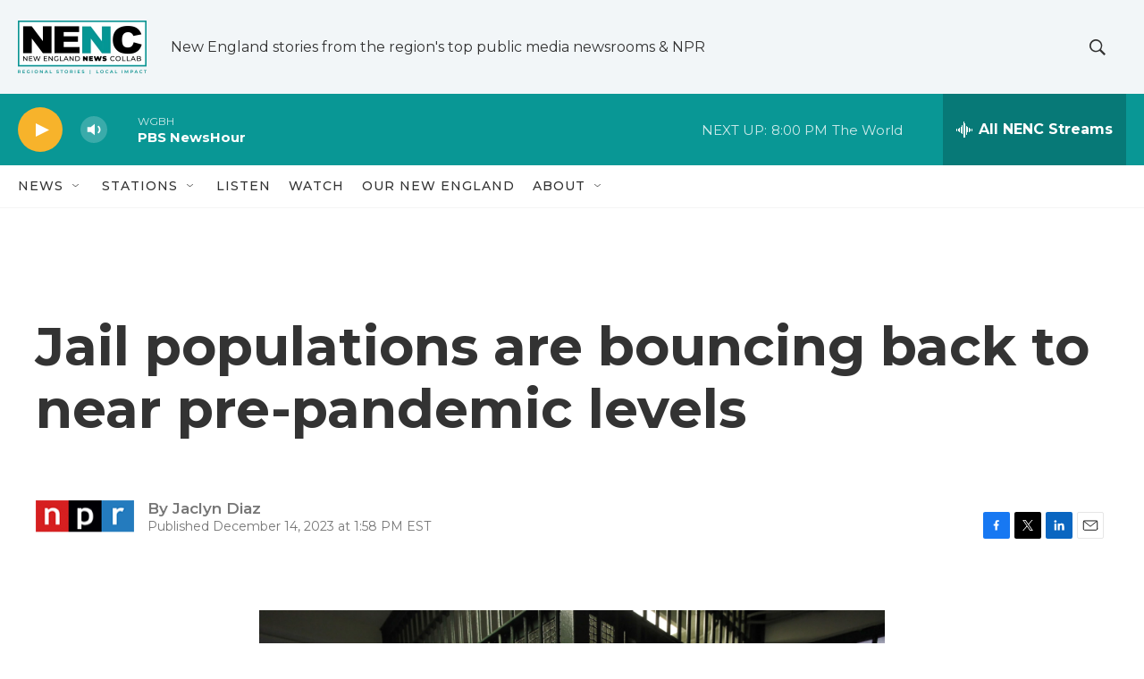

--- FILE ---
content_type: text/html;charset=UTF-8
request_url: https://www.nenc.news/2023-12-14/jail-populations-are-bouncing-back-to-near-pre-pandemic-levels
body_size: 34882
content:
<!DOCTYPE html>
<html class="ArtP " lang="en">
    <head>
    <meta charset="UTF-8">

    

    <style data-cssvarsponyfill="true">
        :root { --siteBgColorInverse: #121212; --primaryTextColorInverse: #f5f5f7; --secondaryTextColorInverse: #cccccc; --tertiaryTextColorInverse: #cccccc; --headerBgColorInverse: #121212; --headerBorderColorInverse: #dcddde; --headerTextColorInverse: #ffffff; --secC1_Inverse: #a2a2a2; --secC4_Inverse: #282828; --headerNavBarBgColorInverse: #121212; --headerMenuBgColorInverse: #ffffff; --headerMenuTextColorInverse: #6b2b85; --headerMenuTextColorHoverInverse: #6b2b85; --liveBlogTextColorInverse: #ffffff; --applyButtonColorInverse: #4485D5; --applyButtonTextColorInverse: #4485D5; --siteBgColor: #ffffff; --primaryTextColor: #333333; --secondaryTextColor: #666666; --secC1: #767676; --secC4: #f5f5f5; --secC5: #ffffff; --siteBgColor: #ffffff; --siteInverseBgColor: #000000; --linkColor: #1772b0; --linkHoverColor: #125c8e; --headerBgColor: #f2f6f8; --headerBgColorInverse: #121212; --headerBorderColor: #e6e6e6; --headerBorderColorInverse: #858585; --tertiaryTextColor: #1c1c1c; --headerTextColor: #333333; --headerTextColorHover: #333333; --buttonTextColor: #f5f5f7; --headerNavBarBgColor: #ffffff; --headerNavBarTextColor: #333333; --headerMenuBgColor: #ffffff; --headerMenuTextColor: #333333; --headerMenuTextColorHover: #767676; --liveBlogTextColor: #282829; --applyButtonColor: #194173; --applyButtonTextColor: #2c4273; --primaryColor1: #099795; --primaryColor2: #f7b32b; --breakingColor: #ff6f00; --secC2: #cccccc; --secC3: #e6e6e6; --secC5: #ffffff; --linkColor: #1772b0; --linkHoverColor: #125c8e; --donateBGColor: #c41230; --headerIconColor: #ffffff; --hatButtonBgColor: #ffffff; --hatButtonBgHoverColor: #411c58; --hatButtonBorderColor: #411c58; --hatButtonBorderHoverColor: #ffffff; --hatButtoniconColor: #d62021; --hatButtonTextColor: #411c58; --hatButtonTextHoverColor: #ffffff; --footerTextColor: #f5f5f7; --footerTextBgColor: #ffffff; --footerPartnersBgColor: #222222; --listBorderColor: #030202; --gridBorderColor: #e6e6e6; --tagButtonBorderColor: #1772b0; --tagButtonTextColor: #1772b0; --breakingTextColor: #ffffff; --sectionTextColor: #ffffff; --contentWidth: 1240px; --primaryHeadlineFont: sans-serif; --secHlFont: sans-serif; --bodyFont: sans-serif; --colorWhite: #ffffff; --colorBlack: #000000;} .fonts-loaded { --primaryHeadlineFont: "Roboto"; --secHlFont: "Roboto Condensed"; --bodyFont: "Roboto"; --liveBlogBodyFont: "Roboto";}
    </style>

    
    <meta property="fb:app_id" content="791109412795503">


    <meta property="og:title" content="Jail populations are bouncing back to near pre-pandemic levels">

    <meta property="og:url" content="https://www.nenc.news/2023-12-14/jail-populations-are-bouncing-back-to-near-pre-pandemic-levels">

    <meta property="og:image" content="https://npr.brightspotcdn.com/dims4/default/8926b1c/2147483647/strip/true/crop/4987x2618+0+561/resize/1200x630!/quality/90/?url=https%3A%2F%2Fmedia.npr.org%2Fassets%2Fimg%2F2023%2F12%2F13%2Fap381669735714-4f7f87396e1ac3428f9009f111dfd37a84bf586e.jpg">

    
    <meta property="og:image:url" content="https://npr.brightspotcdn.com/dims4/default/8926b1c/2147483647/strip/true/crop/4987x2618+0+561/resize/1200x630!/quality/90/?url=https%3A%2F%2Fmedia.npr.org%2Fassets%2Fimg%2F2023%2F12%2F13%2Fap381669735714-4f7f87396e1ac3428f9009f111dfd37a84bf586e.jpg">
    
    <meta property="og:image:width" content="1200">
    <meta property="og:image:height" content="630">
    <meta property="og:image:type" content="image/jpeg">
    
    <meta property="og:image:alt" content="The population in U.S. jails, like the Los Angeles County Men&#x27;s Central Jail pictured above, has risen since the pandemic. Most jail inmates are either awaiting court action on a current charge or held in jail for other reasons.">
    

    <meta property="og:description" content="During the COVID-19 pandemic, local jails and prisons released thousands of inmates early. Experts say the recent increase reflects a return to business as usual for the nation&#x27;s carceral system.">

    <meta property="og:site_name" content="New England News Collaborative">



    <meta property="og:type" content="article">

    <meta property="article:author" content="">

    <meta property="article:published_time" content="2023-12-14T18:58:23">

    <meta property="article:modified_time" content="2023-12-14T18:59:52.837">

    <meta property="article:tag" content="NPR News">

    
    <meta name="twitter:card" content="summary_large_image"/>
    
    
    
    
    <meta name="twitter:description" content="During the COVID-19 pandemic, local jails and prisons released thousands of inmates early. Experts say the recent increase reflects a return to business as usual for the nation&#x27;s carceral system."/>
    
    
    <meta name="twitter:image" content="https://npr.brightspotcdn.com/dims4/default/5dffce3/2147483647/strip/true/crop/4987x2805+0+467/resize/1200x675!/quality/90/?url=https%3A%2F%2Fmedia.npr.org%2Fassets%2Fimg%2F2023%2F12%2F13%2Fap381669735714-4f7f87396e1ac3428f9009f111dfd37a84bf586e.jpg"/>

    
    <meta name="twitter:image:alt" content="The population in U.S. jails, like the Los Angeles County Men&#x27;s Central Jail pictured above, has risen since the pandemic. Most jail inmates are either awaiting court action on a current charge or held in jail for other reasons."/>
    
    
    <meta name="twitter:site" content="@NENCNewEngland"/>
    
    
    
    <meta name="twitter:title" content="Jail populations are bouncing back to near pre-pandemic levels"/>
    

<meta name="robots" content="max-image-preview:large">



    <link data-cssvarsponyfill="true" class="Webpack-css" rel="stylesheet" href="https://npr.brightspotcdn.com/resource/00000177-1bc0-debb-a57f-dfcf4a950000/styleguide/All.min.0db89f2a608a6b13cec2d9fc84f71c45.gz.css">

    

    <style>.FooterNavigation-items-item {
    display: inline-block
}</style>
<style>[class*='-articleBody'] > ul,
[class*='-articleBody'] > ul ul {
    list-style-type: disc;
}</style>
<link rel="stylesheet" href="https://fonts.googleapis.com/css2?family=Montserrat:ital,wght@0,100;0,200;0,300;0,400;0,500;0,600;0,700;0,800;0,900;1,100;1,200;1,300;1,400;1,500;1,600;1,700;1,800;1,900&amp;display=swap">
<link rel="stylesheet" href="https://api.ctpublic.org/grove/css/global-nenc.css">


    <meta name="viewport" content="width=device-width, initial-scale=1, viewport-fit=cover"><title>Jail populations are bouncing back to near pre-pandemic levels | New England News Collaborative</title><meta name="description" content="During the COVID-19 pandemic, local jails and prisons released thousands of inmates early. Experts say the recent increase reflects a return to business as usual for the nation&#x27;s carceral system."><link rel="canonical" href="https://www.npr.org/2023/12/14/1219193404/jail-populations-are-bouncing-back-to-near-pre-pandemic-levels"><meta name="brightspot.contentId" content="0000018c-69b3-d1d0-a38e-6ffb156b0000"><link rel="apple-touch-icon"sizes="180x180"href="/apple-touch-icon.png"><link rel="icon"type="image/png"href="/favicon-32x32.png"><link rel="icon"type="image/png"href="/favicon-16x16.png">
    
    
    <meta name="brightspot-dataLayer" content="{
  &quot;author&quot; : &quot;Jaclyn Diaz&quot;,
  &quot;bspStoryId&quot; : &quot;0000018c-69b3-d1d0-a38e-6ffb156b0000&quot;,
  &quot;category&quot; : &quot;&quot;,
  &quot;inlineAudio&quot; : 0,
  &quot;keywords&quot; : &quot;NPR News&quot;,
  &quot;nprCmsSite&quot; : true,
  &quot;nprStoryId&quot; : &quot;1219193404&quot;,
  &quot;pageType&quot; : &quot;news-story&quot;,
  &quot;program&quot; : &quot;&quot;,
  &quot;publishedDate&quot; : &quot;2023-12-14T13:58:23Z&quot;,
  &quot;siteName&quot; : &quot;New England News Collaborative&quot;,
  &quot;station&quot; : &quot;New England News Collaborative&quot;,
  &quot;stationOrgId&quot; : &quot;1177&quot;,
  &quot;storyOrgId&quot; : &quot;s1&quot;,
  &quot;storyTheme&quot; : &quot;news-story&quot;,
  &quot;storyTitle&quot; : &quot;Jail populations are bouncing back to near pre-pandemic levels&quot;,
  &quot;timezone&quot; : &quot;America/New_York&quot;,
  &quot;wordCount&quot; : 0,
  &quot;series&quot; : &quot;&quot;
}">
    <script id="brightspot-dataLayer">
        (function () {
            var dataValue = document.head.querySelector('meta[name="brightspot-dataLayer"]').content;
            if (dataValue) {
                window.brightspotDataLayer = JSON.parse(dataValue);
            }
        })();
    </script>

    

    

    
    <script src="https://npr.brightspotcdn.com/resource/00000177-1bc0-debb-a57f-dfcf4a950000/styleguide/All.min.fd8f7fccc526453c829dde80fc7c2ef5.gz.js" async></script>
    

    <script async="async" src="https://securepubads.g.doubleclick.net/tag/js/gpt.js"></script>
<script type="text/javascript">
    // Google tag setup
    var googletag = googletag || {};
    googletag.cmd = googletag.cmd || [];

    googletag.cmd.push(function () {
        // @see https://developers.google.com/publisher-tag/reference#googletag.PubAdsService_enableLazyLoad
        googletag.pubads().enableLazyLoad({
            fetchMarginPercent: 100, // fetch and render ads within this % of viewport
            renderMarginPercent: 100,
            mobileScaling: 1  // Same on mobile.
        });

        googletag.pubads().enableSingleRequest()
        googletag.pubads().enableAsyncRendering()
        googletag.pubads().collapseEmptyDivs()
        googletag.pubads().disableInitialLoad()
        googletag.enableServices()
    })
</script>
<script>

  window.fbAsyncInit = function() {
      FB.init({
          
              appId : '791109412795503',
          
          xfbml : true,
          version : 'v2.9'
      });
  };

  (function(d, s, id){
     var js, fjs = d.getElementsByTagName(s)[0];
     if (d.getElementById(id)) {return;}
     js = d.createElement(s); js.id = id;
     js.src = "//connect.facebook.net/en_US/sdk.js";
     fjs.parentNode.insertBefore(js, fjs);
   }(document, 'script', 'facebook-jssdk'));
</script>
<meta name="gtm-dataLayer" content="{
  &quot;gtmAuthor&quot; : &quot;Jaclyn Diaz&quot;,
  &quot;gtmBspStoryId&quot; : &quot;0000018c-69b3-d1d0-a38e-6ffb156b0000&quot;,
  &quot;gtmCategory&quot; : &quot;&quot;,
  &quot;gtmInlineAudio&quot; : 0,
  &quot;gtmKeywords&quot; : &quot;NPR News&quot;,
  &quot;gtmNprCmsSite&quot; : true,
  &quot;gtmNprStoryId&quot; : &quot;1219193404&quot;,
  &quot;gtmPageType&quot; : &quot;news-story&quot;,
  &quot;gtmProgram&quot; : &quot;&quot;,
  &quot;gtmPublishedDate&quot; : &quot;2023-12-14T13:58:23Z&quot;,
  &quot;gtmSiteName&quot; : &quot;New England News Collaborative&quot;,
  &quot;gtmStation&quot; : &quot;New England News Collaborative&quot;,
  &quot;gtmStationOrgId&quot; : &quot;1177&quot;,
  &quot;gtmStoryOrgId&quot; : &quot;s1&quot;,
  &quot;gtmStoryTheme&quot; : &quot;news-story&quot;,
  &quot;gtmStoryTitle&quot; : &quot;Jail populations are bouncing back to near pre-pandemic levels&quot;,
  &quot;gtmTimezone&quot; : &quot;America/New_York&quot;,
  &quot;gtmWordCount&quot; : 0,
  &quot;gtmSeries&quot; : &quot;&quot;
}"><script>

    (function () {
        var dataValue = document.head.querySelector('meta[name="gtm-dataLayer"]').content;
        if (dataValue) {
            window.dataLayer = window.dataLayer || [];
            dataValue = JSON.parse(dataValue);
            dataValue['event'] = 'gtmFirstView';
            window.dataLayer.push(dataValue);
        }
    })();

    (function(w,d,s,l,i){w[l]=w[l]||[];w[l].push({'gtm.start':
            new Date().getTime(),event:'gtm.js'});var f=d.getElementsByTagName(s)[0],
        j=d.createElement(s),dl=l!='dataLayer'?'&l='+l:'';j.async=true;j.src=
        'https://www.googletagmanager.com/gtm.js?id='+i+dl;f.parentNode.insertBefore(j,f);
})(window,document,'script','dataLayer','GTM-N39QFDR');</script><script type="application/ld+json">{"@context":"http://schema.org","@type":"NewsArticle","author":[{"@context":"http://schema.org","@type":"Person","name":"Jaclyn Diaz"}],"dateModified":"2023-12-14T13:59:52Z","datePublished":"2023-12-14T13:58:23Z","headline":"Jail populations are bouncing back to near pre-pandemic levels","image":{"@context":"http://schema.org","@type":"ImageObject","url":"https://media.npr.org/assets/img/2023/12/13/ap381669735714-4f7f87396e1ac3428f9009f111dfd37a84bf586e.jpg"},"mainEntityOfPage":{"@type":"NewsArticle","@id":"https://www.nenc.news/2023-12-14/jail-populations-are-bouncing-back-to-near-pre-pandemic-levels"},"publisher":{"@type":"Organization","name":"NENC","logo":{"@context":"http://schema.org","@type":"ImageObject","height":"60","url":"https://npr.brightspotcdn.com/dims4/default/1d512d0/2147483647/resize/x60/quality/90/?url=http%3A%2F%2Fnpr-brightspot.s3.amazonaws.com%2F94%2F4a%2Ff28a0c694d1c93afad2fb497be9e%2Fnenc-horz-logo-full-color.png","width":"144"}}}</script><script type="application/ld+json">{"@context":"http://schema.org","@type":"ListenAction","description":"During the COVID-19 pandemic, local jails and prisons released thousands of inmates early. Experts say the recent increase reflects a return to business as usual for the nation's carceral system.","name":"Jail populations are bouncing back to near pre-pandemic levels"}</script><script>window.addEventListener('DOMContentLoaded', (event) => {
    window.nulldurationobserver = new MutationObserver(function (mutations) {
        document.querySelectorAll('.StreamPill-duration').forEach(pill => { 
      if (pill.innerText == "LISTENNULL") {
         pill.innerText = "LISTEN"
      } 
    });
      });

      window.nulldurationobserver.observe(document.body, {
        childList: true,
        subtree: true
      });
});
</script>
<script>window.addEventListener("load", () => {
    document.body.addEventListener("History:Rendered", () => {
        console.log('--- History:Rendered: load');
        
        setTimeout(() => {
            window.dataLayer && window.dataLayer.push({ event: "History:Rendered" });
        }, 0);
    });
});

window.addEventListener("load", () => {
    document.body.addEventListener('History:Rendered', event => {
        setTimeout(() => {
            console.groupCollapsed('Fired History:Rendered event');
            console.info(event)
            console.info(`window.location: ${window.location.pathname}`)
            console.info(`window.history: ${window.history.state ? window.history.state.psUrl : '[No State]'}`)
            console.groupEnd()
        }, 0);
    });
});</script>
<script>window.addEventListener("load", () => {
    if (navigator.userAgent.match(/Firefox/i)) {
        setTimeout(() => {
			window.Howler._canPlayEvent = "canplay";
		}, 0);
    }
});
</script>


    <script>
        var head = document.getElementsByTagName('head')
        head = head[0]
        var link = document.createElement('link');
        link.setAttribute('href', 'https://fonts.googleapis.com/css?family=Roboto|Roboto:400,500,700&display=swap');
        var relList = link.relList;

        if (relList && relList.supports('preload')) {
            link.setAttribute('as', 'style');
            link.setAttribute('rel', 'preload');
            link.setAttribute('onload', 'this.rel="stylesheet"');
            link.setAttribute('crossorigin', 'anonymous');
        } else {
            link.setAttribute('rel', 'stylesheet');
        }

        head.appendChild(link);
    </script>
</head>


    <body class="Page-body" data-content-width="1240px">
    <noscript>
    <iframe src="https://www.googletagmanager.com/ns.html?id=GTM-N39QFDR" height="0" width="0" style="display:none;visibility:hidden"></iframe>
</noscript>
        

    <!-- Putting icons here, so we don't have to include in a bunch of -body hbs's -->
<svg xmlns="http://www.w3.org/2000/svg" style="display:none" id="iconsMap1" class="iconsMap">
    <symbol id="play-icon" viewBox="0 0 115 115">
        <polygon points="0,0 115,57.5 0,115" fill="currentColor" />
    </symbol>
    <symbol id="grid" viewBox="0 0 32 32">
            <g>
                <path d="M6.4,5.7 C6.4,6.166669 6.166669,6.4 5.7,6.4 L0.7,6.4 C0.233331,6.4 0,6.166669 0,5.7 L0,0.7 C0,0.233331 0.233331,0 0.7,0 L5.7,0 C6.166669,0 6.4,0.233331 6.4,0.7 L6.4,5.7 Z M19.2,5.7 C19.2,6.166669 18.966669,6.4 18.5,6.4 L13.5,6.4 C13.033331,6.4 12.8,6.166669 12.8,5.7 L12.8,0.7 C12.8,0.233331 13.033331,0 13.5,0 L18.5,0 C18.966669,0 19.2,0.233331 19.2,0.7 L19.2,5.7 Z M32,5.7 C32,6.166669 31.766669,6.4 31.3,6.4 L26.3,6.4 C25.833331,6.4 25.6,6.166669 25.6,5.7 L25.6,0.7 C25.6,0.233331 25.833331,0 26.3,0 L31.3,0 C31.766669,0 32,0.233331 32,0.7 L32,5.7 Z M6.4,18.5 C6.4,18.966669 6.166669,19.2 5.7,19.2 L0.7,19.2 C0.233331,19.2 0,18.966669 0,18.5 L0,13.5 C0,13.033331 0.233331,12.8 0.7,12.8 L5.7,12.8 C6.166669,12.8 6.4,13.033331 6.4,13.5 L6.4,18.5 Z M19.2,18.5 C19.2,18.966669 18.966669,19.2 18.5,19.2 L13.5,19.2 C13.033331,19.2 12.8,18.966669 12.8,18.5 L12.8,13.5 C12.8,13.033331 13.033331,12.8 13.5,12.8 L18.5,12.8 C18.966669,12.8 19.2,13.033331 19.2,13.5 L19.2,18.5 Z M32,18.5 C32,18.966669 31.766669,19.2 31.3,19.2 L26.3,19.2 C25.833331,19.2 25.6,18.966669 25.6,18.5 L25.6,13.5 C25.6,13.033331 25.833331,12.8 26.3,12.8 L31.3,12.8 C31.766669,12.8 32,13.033331 32,13.5 L32,18.5 Z M6.4,31.3 C6.4,31.766669 6.166669,32 5.7,32 L0.7,32 C0.233331,32 0,31.766669 0,31.3 L0,26.3 C0,25.833331 0.233331,25.6 0.7,25.6 L5.7,25.6 C6.166669,25.6 6.4,25.833331 6.4,26.3 L6.4,31.3 Z M19.2,31.3 C19.2,31.766669 18.966669,32 18.5,32 L13.5,32 C13.033331,32 12.8,31.766669 12.8,31.3 L12.8,26.3 C12.8,25.833331 13.033331,25.6 13.5,25.6 L18.5,25.6 C18.966669,25.6 19.2,25.833331 19.2,26.3 L19.2,31.3 Z M32,31.3 C32,31.766669 31.766669,32 31.3,32 L26.3,32 C25.833331,32 25.6,31.766669 25.6,31.3 L25.6,26.3 C25.6,25.833331 25.833331,25.6 26.3,25.6 L31.3,25.6 C31.766669,25.6 32,25.833331 32,26.3 L32,31.3 Z" id=""></path>
            </g>
    </symbol>
    <symbol id="radio-stream" width="18" height="19" viewBox="0 0 18 19">
        <g fill="currentColor" fill-rule="nonzero">
            <path d="M.5 8c-.276 0-.5.253-.5.565v1.87c0 .312.224.565.5.565s.5-.253.5-.565v-1.87C1 8.253.776 8 .5 8zM2.5 8c-.276 0-.5.253-.5.565v1.87c0 .312.224.565.5.565s.5-.253.5-.565v-1.87C3 8.253 2.776 8 2.5 8zM3.5 7c-.276 0-.5.276-.5.617v3.766c0 .34.224.617.5.617s.5-.276.5-.617V7.617C4 7.277 3.776 7 3.5 7zM5.5 6c-.276 0-.5.275-.5.613v5.774c0 .338.224.613.5.613s.5-.275.5-.613V6.613C6 6.275 5.776 6 5.5 6zM6.5 4c-.276 0-.5.26-.5.58v8.84c0 .32.224.58.5.58s.5-.26.5-.58V4.58C7 4.26 6.776 4 6.5 4zM8.5 0c-.276 0-.5.273-.5.61v17.78c0 .337.224.61.5.61s.5-.273.5-.61V.61C9 .273 8.776 0 8.5 0zM9.5 2c-.276 0-.5.274-.5.612v14.776c0 .338.224.612.5.612s.5-.274.5-.612V2.612C10 2.274 9.776 2 9.5 2zM11.5 5c-.276 0-.5.276-.5.616v8.768c0 .34.224.616.5.616s.5-.276.5-.616V5.616c0-.34-.224-.616-.5-.616zM12.5 6c-.276 0-.5.262-.5.584v4.832c0 .322.224.584.5.584s.5-.262.5-.584V6.584c0-.322-.224-.584-.5-.584zM14.5 7c-.276 0-.5.29-.5.647v3.706c0 .357.224.647.5.647s.5-.29.5-.647V7.647C15 7.29 14.776 7 14.5 7zM15.5 8c-.276 0-.5.253-.5.565v1.87c0 .312.224.565.5.565s.5-.253.5-.565v-1.87c0-.312-.224-.565-.5-.565zM17.5 8c-.276 0-.5.253-.5.565v1.87c0 .312.224.565.5.565s.5-.253.5-.565v-1.87c0-.312-.224-.565-.5-.565z"/>
        </g>
    </symbol>
    <symbol id="icon-magnify" viewBox="0 0 31 31">
        <g>
            <path fill-rule="evenodd" d="M22.604 18.89l-.323.566 8.719 8.8L28.255 31l-8.719-8.8-.565.404c-2.152 1.346-4.386 2.018-6.7 2.018-3.39 0-6.284-1.21-8.679-3.632C1.197 18.568 0 15.66 0 12.27c0-3.39 1.197-6.283 3.592-8.678C5.987 1.197 8.88 0 12.271 0c3.39 0 6.283 1.197 8.678 3.592 2.395 2.395 3.593 5.288 3.593 8.679 0 2.368-.646 4.574-1.938 6.62zM19.162 5.77C17.322 3.925 15.089 3 12.46 3c-2.628 0-4.862.924-6.702 2.77C3.92 7.619 3 9.862 3 12.5c0 2.639.92 4.882 2.76 6.73C7.598 21.075 9.832 22 12.46 22c2.629 0 4.862-.924 6.702-2.77C21.054 17.33 22 15.085 22 12.5c0-2.586-.946-4.83-2.838-6.73z"/>
        </g>
    </symbol>
    <symbol id="burger-menu" viewBox="0 0 14 10">
        <g>
            <path fill-rule="evenodd" d="M0 5.5v-1h14v1H0zM0 1V0h14v1H0zm0 9V9h14v1H0z"></path>
        </g>
    </symbol>
    <symbol id="close-x" viewBox="0 0 14 14">
        <g>
            <path fill-rule="nonzero" d="M6.336 7L0 .664.664 0 7 6.336 13.336 0 14 .664 7.664 7 14 13.336l-.664.664L7 7.664.664 14 0 13.336 6.336 7z"></path>
        </g>
    </symbol>
    <symbol id="share-more-arrow" viewBox="0 0 512 512" style="enable-background:new 0 0 512 512;">
        <g>
            <g>
                <path d="M512,241.7L273.643,3.343v156.152c-71.41,3.744-138.015,33.337-188.958,84.28C30.075,298.384,0,370.991,0,448.222v60.436
                    l29.069-52.985c45.354-82.671,132.173-134.027,226.573-134.027c5.986,0,12.004,0.212,18.001,0.632v157.779L512,241.7z
                    M255.642,290.666c-84.543,0-163.661,36.792-217.939,98.885c26.634-114.177,129.256-199.483,251.429-199.483h15.489V78.131
                    l163.568,163.568L304.621,405.267V294.531l-13.585-1.683C279.347,291.401,267.439,290.666,255.642,290.666z"></path>
            </g>
        </g>
    </symbol>
    <symbol id="chevron" viewBox="0 0 100 100">
        <g>
            <path d="M22.4566257,37.2056786 L-21.4456527,71.9511488 C-22.9248661,72.9681457 -24.9073712,72.5311671 -25.8758148,70.9765924 L-26.9788683,69.2027424 C-27.9450684,67.6481676 -27.5292733,65.5646602 -26.0500598,64.5484493 L20.154796,28.2208967 C21.5532435,27.2597011 23.3600078,27.2597011 24.759951,28.2208967 L71.0500598,64.4659264 C72.5292733,65.4829232 72.9450684,67.5672166 71.9788683,69.1217913 L70.8750669,70.8956413 C69.9073712,72.4502161 67.9241183,72.8848368 66.4449048,71.8694118 L22.4566257,37.2056786 Z" id="Transparent-Chevron" transform="translate(22.500000, 50.000000) rotate(90.000000) translate(-22.500000, -50.000000) "></path>
        </g>
    </symbol>
</svg>

<svg xmlns="http://www.w3.org/2000/svg" style="display:none" id="iconsMap2" class="iconsMap">
    <symbol id="mono-icon-facebook" viewBox="0 0 10 19">
        <path fill-rule="evenodd" d="M2.707 18.25V10.2H0V7h2.707V4.469c0-1.336.375-2.373 1.125-3.112C4.582.62 5.578.25 6.82.25c1.008 0 1.828.047 2.461.14v2.848H7.594c-.633 0-1.067.14-1.301.422-.188.235-.281.61-.281 1.125V7H9l-.422 3.2H6.012v8.05H2.707z"></path>
    </symbol>
    <symbol id="mono-icon-instagram" viewBox="0 0 17 17">
        <g>
            <path fill-rule="evenodd" d="M8.281 4.207c.727 0 1.4.182 2.022.545a4.055 4.055 0 0 1 1.476 1.477c.364.62.545 1.294.545 2.021 0 .727-.181 1.4-.545 2.021a4.055 4.055 0 0 1-1.476 1.477 3.934 3.934 0 0 1-2.022.545c-.726 0-1.4-.182-2.021-.545a4.055 4.055 0 0 1-1.477-1.477 3.934 3.934 0 0 1-.545-2.021c0-.727.182-1.4.545-2.021A4.055 4.055 0 0 1 6.26 4.752a3.934 3.934 0 0 1 2.021-.545zm0 6.68a2.54 2.54 0 0 0 1.864-.774 2.54 2.54 0 0 0 .773-1.863 2.54 2.54 0 0 0-.773-1.863 2.54 2.54 0 0 0-1.864-.774 2.54 2.54 0 0 0-1.863.774 2.54 2.54 0 0 0-.773 1.863c0 .727.257 1.348.773 1.863a2.54 2.54 0 0 0 1.863.774zM13.45 4.03c-.023.258-.123.48-.299.668a.856.856 0 0 1-.65.281.913.913 0 0 1-.668-.28.913.913 0 0 1-.281-.669c0-.258.094-.48.281-.668a.913.913 0 0 1 .668-.28c.258 0 .48.093.668.28.187.188.281.41.281.668zm2.672.95c.023.656.035 1.746.035 3.269 0 1.523-.017 2.62-.053 3.287-.035.668-.134 1.248-.298 1.74a4.098 4.098 0 0 1-.967 1.53 4.098 4.098 0 0 1-1.53.966c-.492.164-1.072.264-1.74.3-.668.034-1.763.052-3.287.052-1.523 0-2.619-.018-3.287-.053-.668-.035-1.248-.146-1.74-.334a3.747 3.747 0 0 1-1.53-.931 4.098 4.098 0 0 1-.966-1.53c-.164-.492-.264-1.072-.299-1.74C.424 10.87.406 9.773.406 8.25S.424 5.63.46 4.963c.035-.668.135-1.248.299-1.74.21-.586.533-1.096.967-1.53A4.098 4.098 0 0 1 3.254.727c.492-.164 1.072-.264 1.74-.3C5.662.394 6.758.376 8.281.376c1.524 0 2.62.018 3.287.053.668.035 1.248.135 1.74.299a4.098 4.098 0 0 1 2.496 2.496c.165.492.27 1.078.317 1.757zm-1.687 7.91c.14-.399.234-1.032.28-1.899.024-.515.036-1.242.036-2.18V7.689c0-.961-.012-1.688-.035-2.18-.047-.89-.14-1.524-.281-1.899a2.537 2.537 0 0 0-1.512-1.511c-.375-.14-1.008-.235-1.899-.282a51.292 51.292 0 0 0-2.18-.035H7.72c-.938 0-1.664.012-2.18.035-.867.047-1.5.141-1.898.282a2.537 2.537 0 0 0-1.512 1.511c-.14.375-.234 1.008-.281 1.899a51.292 51.292 0 0 0-.036 2.18v1.125c0 .937.012 1.664.036 2.18.047.866.14 1.5.28 1.898.306.726.81 1.23 1.513 1.511.398.141 1.03.235 1.898.282.516.023 1.242.035 2.18.035h1.125c.96 0 1.687-.012 2.18-.035.89-.047 1.523-.141 1.898-.282.726-.304 1.23-.808 1.512-1.511z"></path>
        </g>
    </symbol>
    <symbol id="mono-icon-email" viewBox="0 0 512 512">
        <g>
            <path d="M67,148.7c11,5.8,163.8,89.1,169.5,92.1c5.7,3,11.5,4.4,20.5,4.4c9,0,14.8-1.4,20.5-4.4c5.7-3,158.5-86.3,169.5-92.1
                c4.1-2.1,11-5.9,12.5-10.2c2.6-7.6-0.2-10.5-11.3-10.5H257H65.8c-11.1,0-13.9,3-11.3,10.5C56,142.9,62.9,146.6,67,148.7z"></path>
            <path d="M455.7,153.2c-8.2,4.2-81.8,56.6-130.5,88.1l82.2,92.5c2,2,2.9,4.4,1.8,5.6c-1.2,1.1-3.8,0.5-5.9-1.4l-98.6-83.2
                c-14.9,9.6-25.4,16.2-27.2,17.2c-7.7,3.9-13.1,4.4-20.5,4.4c-7.4,0-12.8-0.5-20.5-4.4c-1.9-1-12.3-7.6-27.2-17.2l-98.6,83.2
                c-2,2-4.7,2.6-5.9,1.4c-1.2-1.1-0.3-3.6,1.7-5.6l82.1-92.5c-48.7-31.5-123.1-83.9-131.3-88.1c-8.8-4.5-9.3,0.8-9.3,4.9
                c0,4.1,0,205,0,205c0,9.3,13.7,20.9,23.5,20.9H257h185.5c9.8,0,21.5-11.7,21.5-20.9c0,0,0-201,0-205
                C464,153.9,464.6,148.7,455.7,153.2z"></path>
        </g>
    </symbol>
    <symbol id="default-image" width="24" height="24" viewBox="0 0 24 24" fill="none" stroke="currentColor" stroke-width="2" stroke-linecap="round" stroke-linejoin="round" class="feather feather-image">
        <rect x="3" y="3" width="18" height="18" rx="2" ry="2"></rect>
        <circle cx="8.5" cy="8.5" r="1.5"></circle>
        <polyline points="21 15 16 10 5 21"></polyline>
    </symbol>
    <symbol id="icon-email" width="18px" viewBox="0 0 20 14">
        <g id="Symbols" stroke="none" stroke-width="1" fill="none" fill-rule="evenodd" stroke-linecap="round" stroke-linejoin="round">
            <g id="social-button-bar" transform="translate(-125.000000, -8.000000)" stroke="#000000">
                <g id="Group-2" transform="translate(120.000000, 0.000000)">
                    <g id="envelope" transform="translate(6.000000, 9.000000)">
                        <path d="M17.5909091,10.6363636 C17.5909091,11.3138182 17.0410909,11.8636364 16.3636364,11.8636364 L1.63636364,11.8636364 C0.958909091,11.8636364 0.409090909,11.3138182 0.409090909,10.6363636 L0.409090909,1.63636364 C0.409090909,0.958090909 0.958909091,0.409090909 1.63636364,0.409090909 L16.3636364,0.409090909 C17.0410909,0.409090909 17.5909091,0.958090909 17.5909091,1.63636364 L17.5909091,10.6363636 L17.5909091,10.6363636 Z" id="Stroke-406"></path>
                        <polyline id="Stroke-407" points="17.1818182 0.818181818 9 7.36363636 0.818181818 0.818181818"></polyline>
                    </g>
                </g>
            </g>
        </g>
    </symbol>
    <symbol id="mono-icon-print" viewBox="0 0 12 12">
        <g fill-rule="evenodd">
            <path fill-rule="nonzero" d="M9 10V7H3v3H1a1 1 0 0 1-1-1V4a1 1 0 0 1 1-1h10a1 1 0 0 1 1 1v3.132A2.868 2.868 0 0 1 9.132 10H9zm.5-4.5a1 1 0 1 0 0-2 1 1 0 0 0 0 2zM3 0h6v2H3z"></path>
            <path d="M4 8h4v4H4z"></path>
        </g>
    </symbol>
    <symbol id="mono-icon-copylink" viewBox="0 0 12 12">
        <g fill-rule="evenodd">
            <path d="M10.199 2.378c.222.205.4.548.465.897.062.332.016.614-.132.774L8.627 6.106c-.187.203-.512.232-.75-.014a.498.498 0 0 0-.706.028.499.499 0 0 0 .026.706 1.509 1.509 0 0 0 2.165-.04l1.903-2.06c.37-.398.506-.98.382-1.636-.105-.557-.392-1.097-.77-1.445L9.968.8C9.591.452 9.03.208 8.467.145 7.803.072 7.233.252 6.864.653L4.958 2.709a1.509 1.509 0 0 0 .126 2.161.5.5 0 1 0 .68-.734c-.264-.218-.26-.545-.071-.747L7.597 1.33c.147-.16.425-.228.76-.19.353.038.71.188.931.394l.91.843.001.001zM1.8 9.623c-.222-.205-.4-.549-.465-.897-.062-.332-.016-.614.132-.774l1.905-2.057c.187-.203.512-.232.75.014a.498.498 0 0 0 .706-.028.499.499 0 0 0-.026-.706 1.508 1.508 0 0 0-2.165.04L.734 7.275c-.37.399-.506.98-.382 1.637.105.557.392 1.097.77 1.445l.91.843c.376.35.937.594 1.5.656.664.073 1.234-.106 1.603-.507L7.04 9.291a1.508 1.508 0 0 0-.126-2.16.5.5 0 0 0-.68.734c.264.218.26.545.071.747l-1.904 2.057c-.147.16-.425.228-.76.191-.353-.038-.71-.188-.931-.394l-.91-.843z"></path>
            <path d="M8.208 3.614a.5.5 0 0 0-.707.028L3.764 7.677a.5.5 0 0 0 .734.68L8.235 4.32a.5.5 0 0 0-.027-.707"></path>
        </g>
    </symbol>
    <symbol id="mono-icon-linkedin" viewBox="0 0 16 17">
        <g fill-rule="evenodd">
            <path d="M3.734 16.125H.464V5.613h3.27zM2.117 4.172c-.515 0-.96-.188-1.336-.563A1.825 1.825 0 0 1 .22 2.273c0-.515.187-.96.562-1.335.375-.375.82-.563 1.336-.563.516 0 .961.188 1.336.563.375.375.563.82.563 1.335 0 .516-.188.961-.563 1.336-.375.375-.82.563-1.336.563zM15.969 16.125h-3.27v-5.133c0-.844-.07-1.453-.21-1.828-.259-.633-.762-.95-1.512-.95s-1.278.282-1.582.845c-.235.421-.352 1.043-.352 1.863v5.203H5.809V5.613h3.128v1.442h.036c.234-.469.609-.856 1.125-1.16.562-.375 1.218-.563 1.968-.563 1.524 0 2.59.48 3.2 1.441.468.774.703 1.97.703 3.586v5.766z"></path>
        </g>
    </symbol>
    <symbol id="mono-icon-pinterest" viewBox="0 0 512 512">
        <g>
            <path d="M256,32C132.3,32,32,132.3,32,256c0,91.7,55.2,170.5,134.1,205.2c-0.6-15.6-0.1-34.4,3.9-51.4
                c4.3-18.2,28.8-122.1,28.8-122.1s-7.2-14.3-7.2-35.4c0-33.2,19.2-58,43.2-58c20.4,0,30.2,15.3,30.2,33.6
                c0,20.5-13.1,51.1-19.8,79.5c-5.6,23.8,11.9,43.1,35.4,43.1c42.4,0,71-54.5,71-119.1c0-49.1-33.1-85.8-93.2-85.8
                c-67.9,0-110.3,50.7-110.3,107.3c0,19.5,5.8,33.3,14.8,43.9c4.1,4.9,4.7,6.9,3.2,12.5c-1.1,4.1-3.5,14-4.6,18
                c-1.5,5.7-6.1,7.7-11.2,5.6c-31.3-12.8-45.9-47-45.9-85.6c0-63.6,53.7-139.9,160.1-139.9c85.5,0,141.8,61.9,141.8,128.3
                c0,87.9-48.9,153.5-120.9,153.5c-24.2,0-46.9-13.1-54.7-27.9c0,0-13,51.6-15.8,61.6c-4.7,17.3-14,34.5-22.5,48
                c20.1,5.9,41.4,9.2,63.5,9.2c123.7,0,224-100.3,224-224C480,132.3,379.7,32,256,32z"></path>
        </g>
    </symbol>
    <symbol id="mono-icon-tumblr" viewBox="0 0 512 512">
        <g>
            <path d="M321.2,396.3c-11.8,0-22.4-2.8-31.5-8.3c-6.9-4.1-11.5-9.6-14-16.4c-2.6-6.9-3.6-22.3-3.6-46.4V224h96v-64h-96V48h-61.9
                c-2.7,21.5-7.5,44.7-14.5,58.6c-7,13.9-14,25.8-25.6,35.7c-11.6,9.9-25.6,17.9-41.9,23.3V224h48v140.4c0,19,2,33.5,5.9,43.5
                c4,10,11.1,19.5,21.4,28.4c10.3,8.9,22.8,15.7,37.3,20.5c14.6,4.8,31.4,7.2,50.4,7.2c16.7,0,30.3-1.7,44.7-5.1
                c14.4-3.4,30.5-9.3,48.2-17.6v-65.6C363.2,389.4,342.3,396.3,321.2,396.3z"></path>
        </g>
    </symbol>
    <symbol id="mono-icon-twitter" viewBox="0 0 1200 1227">
        <g>
            <path d="M714.163 519.284L1160.89 0H1055.03L667.137 450.887L357.328 0H0L468.492 681.821L0 1226.37H105.866L515.491
            750.218L842.672 1226.37H1200L714.137 519.284H714.163ZM569.165 687.828L521.697 619.934L144.011 79.6944H306.615L611.412
            515.685L658.88 583.579L1055.08 1150.3H892.476L569.165 687.854V687.828Z" fill="white"></path>
        </g>
    </symbol>
    <symbol id="mono-icon-youtube" viewBox="0 0 512 512">
        <g>
            <path fill-rule="evenodd" d="M508.6,148.8c0-45-33.1-81.2-74-81.2C379.2,65,322.7,64,265,64c-3,0-6,0-9,0s-6,0-9,0c-57.6,0-114.2,1-169.6,3.6
                c-40.8,0-73.9,36.4-73.9,81.4C1,184.6-0.1,220.2,0,255.8C-0.1,291.4,1,327,3.4,362.7c0,45,33.1,81.5,73.9,81.5
                c58.2,2.7,117.9,3.9,178.6,3.8c60.8,0.2,120.3-1,178.6-3.8c40.9,0,74-36.5,74-81.5c2.4-35.7,3.5-71.3,3.4-107
                C512.1,220.1,511,184.5,508.6,148.8z M207,353.9V157.4l145,98.2L207,353.9z"></path>
        </g>
    </symbol>
    <symbol id="mono-icon-flipboard" viewBox="0 0 500 500">
        <g>
            <path d="M0,0V500H500V0ZM400,200H300V300H200V400H100V100H400Z"></path>
        </g>
    </symbol>
    <symbol id="mono-icon-bluesky" viewBox="0 0 568 501">
        <g>
            <path d="M123.121 33.6637C188.241 82.5526 258.281 181.681 284 234.873C309.719 181.681 379.759 82.5526 444.879
            33.6637C491.866 -1.61183 568 -28.9064 568 57.9464C568 75.2916 558.055 203.659 552.222 224.501C531.947 296.954
            458.067 315.434 392.347 304.249C507.222 323.8 536.444 388.56 473.333 453.32C353.473 576.312 301.061 422.461
            287.631 383.039C285.169 375.812 284.017 372.431 284 375.306C283.983 372.431 282.831 375.812 280.369 383.039C266.939
            422.461 214.527 576.312 94.6667 453.32C31.5556 388.56 60.7778 323.8 175.653 304.249C109.933 315.434 36.0535
            296.954 15.7778 224.501C9.94525 203.659 0 75.2916 0 57.9464C0 -28.9064 76.1345 -1.61183 123.121 33.6637Z"
            fill="white">
            </path>
        </g>
    </symbol>
    <symbol id="mono-icon-threads" viewBox="0 0 192 192">
        <g>
            <path d="M141.537 88.9883C140.71 88.5919 139.87 88.2104 139.019 87.8451C137.537 60.5382 122.616 44.905 97.5619 44.745C97.4484 44.7443 97.3355 44.7443 97.222 44.7443C82.2364 44.7443 69.7731 51.1409 62.102 62.7807L75.881 72.2328C81.6116 63.5383 90.6052 61.6848 97.2286 61.6848C97.3051 61.6848 97.3819 61.6848 97.4576 61.6855C105.707 61.7381 111.932 64.1366 115.961 68.814C118.893 72.2193 120.854 76.925 121.825 82.8638C114.511 81.6207 106.601 81.2385 98.145 81.7233C74.3247 83.0954 59.0111 96.9879 60.0396 116.292C60.5615 126.084 65.4397 134.508 73.775 140.011C80.8224 144.663 89.899 146.938 99.3323 146.423C111.79 145.74 121.563 140.987 128.381 132.296C133.559 125.696 136.834 117.143 138.28 106.366C144.217 109.949 148.617 114.664 151.047 120.332C155.179 129.967 155.42 145.8 142.501 158.708C131.182 170.016 117.576 174.908 97.0135 175.059C74.2042 174.89 56.9538 167.575 45.7381 153.317C35.2355 139.966 29.8077 120.682 29.6052 96C29.8077 71.3178 35.2355 52.0336 45.7381 38.6827C56.9538 24.4249 74.2039 17.11 97.0132 16.9405C119.988 17.1113 137.539 24.4614 149.184 38.788C154.894 45.8136 159.199 54.6488 162.037 64.9503L178.184 60.6422C174.744 47.9622 169.331 37.0357 161.965 27.974C147.036 9.60668 125.202 0.195148 97.0695 0H96.9569C68.8816 0.19447 47.2921 9.6418 32.7883 28.0793C19.8819 44.4864 13.2244 67.3157 13.0007 95.9325L13 96L13.0007 96.0675C13.2244 124.684 19.8819 147.514 32.7883 163.921C47.2921 182.358 68.8816 191.806 96.9569 192H97.0695C122.03 191.827 139.624 185.292 154.118 170.811C173.081 151.866 172.51 128.119 166.26 113.541C161.776 103.087 153.227 94.5962 141.537 88.9883ZM98.4405 129.507C88.0005 130.095 77.1544 125.409 76.6196 115.372C76.2232 107.93 81.9158 99.626 99.0812 98.6368C101.047 98.5234 102.976 98.468 104.871 98.468C111.106 98.468 116.939 99.0737 122.242 100.233C120.264 124.935 108.662 128.946 98.4405 129.507Z" fill="white"></path>
        </g>
    </symbol>
 </svg>

<svg xmlns="http://www.w3.org/2000/svg" style="display:none" id="iconsMap3" class="iconsMap">
    <symbol id="volume-mute" x="0px" y="0px" viewBox="0 0 24 24" style="enable-background:new 0 0 24 24;">
        <polygon fill="currentColor" points="11,5 6,9 2,9 2,15 6,15 11,19 "/>
        <line style="fill:none;stroke:currentColor;stroke-width:2;stroke-linecap:round;stroke-linejoin:round;" x1="23" y1="9" x2="17" y2="15"/>
        <line style="fill:none;stroke:currentColor;stroke-width:2;stroke-linecap:round;stroke-linejoin:round;" x1="17" y1="9" x2="23" y2="15"/>
    </symbol>
    <symbol id="volume-low" x="0px" y="0px" viewBox="0 0 24 24" style="enable-background:new 0 0 24 24;" xml:space="preserve">
        <polygon fill="currentColor" points="11,5 6,9 2,9 2,15 6,15 11,19 "/>
    </symbol>
    <symbol id="volume-mid" x="0px" y="0px" viewBox="0 0 24 24" style="enable-background:new 0 0 24 24;">
        <polygon fill="currentColor" points="11,5 6,9 2,9 2,15 6,15 11,19 "/>
        <path style="fill:none;stroke:currentColor;stroke-width:2;stroke-linecap:round;stroke-linejoin:round;" d="M15.5,8.5c2,2,2,5.1,0,7.1"/>
    </symbol>
    <symbol id="volume-high" x="0px" y="0px" viewBox="0 0 24 24" style="enable-background:new 0 0 24 24;">
        <polygon fill="currentColor" points="11,5 6,9 2,9 2,15 6,15 11,19 "/>
        <path style="fill:none;stroke:currentColor;stroke-width:2;stroke-linecap:round;stroke-linejoin:round;" d="M19.1,4.9c3.9,3.9,3.9,10.2,0,14.1 M15.5,8.5c2,2,2,5.1,0,7.1"/>
    </symbol>
    <symbol id="pause-icon" viewBox="0 0 12 16">
        <rect x="0" y="0" width="4" height="16" fill="currentColor"></rect>
        <rect x="8" y="0" width="4" height="16" fill="currentColor"></rect>
    </symbol>
    <symbol id="heart" viewBox="0 0 24 24">
        <g>
            <path d="M12 4.435c-1.989-5.399-12-4.597-12 3.568 0 4.068 3.06 9.481 12 14.997 8.94-5.516 12-10.929 12-14.997 0-8.118-10-8.999-12-3.568z"/>
        </g>
    </symbol>
    <symbol id="icon-location" width="24" height="24" viewBox="0 0 24 24" fill="currentColor" stroke="currentColor" stroke-width="2" stroke-linecap="round" stroke-linejoin="round" class="feather feather-map-pin">
        <path d="M21 10c0 7-9 13-9 13s-9-6-9-13a9 9 0 0 1 18 0z" fill="currentColor" fill-opacity="1"></path>
        <circle cx="12" cy="10" r="5" fill="#ffffff"></circle>
    </symbol>
    <symbol id="icon-ticket" width="23px" height="15px" viewBox="0 0 23 15">
        <g stroke="none" stroke-width="1" fill="none" fill-rule="evenodd">
            <g transform="translate(-625.000000, -1024.000000)">
                <g transform="translate(625.000000, 1024.000000)">
                    <path d="M0,12.057377 L0,3.94262296 C0.322189879,4.12588308 0.696256938,4.23076923 1.0952381,4.23076923 C2.30500469,4.23076923 3.28571429,3.26645946 3.28571429,2.07692308 C3.28571429,1.68461385 3.17904435,1.31680209 2.99266757,1 L20.0073324,1 C19.8209556,1.31680209 19.7142857,1.68461385 19.7142857,2.07692308 C19.7142857,3.26645946 20.6949953,4.23076923 21.9047619,4.23076923 C22.3037431,4.23076923 22.6778101,4.12588308 23,3.94262296 L23,12.057377 C22.6778101,11.8741169 22.3037431,11.7692308 21.9047619,11.7692308 C20.6949953,11.7692308 19.7142857,12.7335405 19.7142857,13.9230769 C19.7142857,14.3153862 19.8209556,14.6831979 20.0073324,15 L2.99266757,15 C3.17904435,14.6831979 3.28571429,14.3153862 3.28571429,13.9230769 C3.28571429,12.7335405 2.30500469,11.7692308 1.0952381,11.7692308 C0.696256938,11.7692308 0.322189879,11.8741169 -2.13162821e-14,12.057377 Z" fill="currentColor"></path>
                    <path d="M14.5,0.533333333 L14.5,15.4666667" stroke="#FFFFFF" stroke-linecap="square" stroke-dasharray="2"></path>
                </g>
            </g>
        </g>
    </symbol>
    <symbol id="icon-refresh" width="24" height="24" viewBox="0 0 24 24" fill="none" stroke="currentColor" stroke-width="2" stroke-linecap="round" stroke-linejoin="round" class="feather feather-refresh-cw">
        <polyline points="23 4 23 10 17 10"></polyline>
        <polyline points="1 20 1 14 7 14"></polyline>
        <path d="M3.51 9a9 9 0 0 1 14.85-3.36L23 10M1 14l4.64 4.36A9 9 0 0 0 20.49 15"></path>
    </symbol>

    <symbol>
    <g id="mono-icon-link-post" stroke="none" stroke-width="1" fill="none" fill-rule="evenodd">
        <g transform="translate(-313.000000, -10148.000000)" fill="#000000" fill-rule="nonzero">
            <g transform="translate(306.000000, 10142.000000)">
                <path d="M14.0614027,11.2506973 L14.3070318,11.2618997 C15.6181751,11.3582102 16.8219637,12.0327684 17.6059678,13.1077805 C17.8500396,13.4424472 17.7765978,13.9116075 17.441931,14.1556793 C17.1072643,14.3997511 16.638104,14.3263093 16.3940322,13.9916425 C15.8684436,13.270965 15.0667922,12.8217495 14.1971448,12.7578692 C13.3952042,12.6989624 12.605753,12.9728728 12.0021966,13.5148801 L11.8552806,13.6559298 L9.60365896,15.9651545 C8.45118119,17.1890154 8.4677248,19.1416686 9.64054436,20.3445766 C10.7566428,21.4893084 12.5263723,21.5504727 13.7041492,20.5254372 L13.8481981,20.3916503 L15.1367586,19.070032 C15.4259192,18.7734531 15.9007548,18.7674393 16.1973338,19.0565998 C16.466951,19.3194731 16.4964317,19.7357968 16.282313,20.0321436 L16.2107659,20.117175 L14.9130245,21.4480474 C13.1386707,23.205741 10.3106091,23.1805355 8.5665371,21.3917196 C6.88861294,19.6707486 6.81173139,16.9294487 8.36035888,15.1065701 L8.5206409,14.9274155 L10.7811785,12.6088842 C11.6500838,11.7173642 12.8355419,11.2288664 14.0614027,11.2506973 Z M22.4334629,7.60828039 C24.1113871,9.32925141 24.1882686,12.0705513 22.6396411,13.8934299 L22.4793591,14.0725845 L20.2188215,16.3911158 C19.2919892,17.3420705 18.0049901,17.8344754 16.6929682,17.7381003 C15.3818249,17.6417898 14.1780363,16.9672316 13.3940322,15.8922195 C13.1499604,15.5575528 13.2234022,15.0883925 13.558069,14.8443207 C13.8927357,14.6002489 14.361896,14.6736907 14.6059678,15.0083575 C15.1315564,15.729035 15.9332078,16.1782505 16.8028552,16.2421308 C17.6047958,16.3010376 18.394247,16.0271272 18.9978034,15.4851199 L19.1447194,15.3440702 L21.396341,13.0348455 C22.5488188,11.8109846 22.5322752,9.85833141 21.3594556,8.65542337 C20.2433572,7.51069163 18.4736277,7.44952726 17.2944986,8.47594561 L17.1502735,8.60991269 L15.8541776,9.93153101 C15.5641538,10.2272658 15.0893026,10.2318956 14.7935678,9.94187181 C14.524718,9.67821384 14.4964508,9.26180596 14.7114324,8.96608447 L14.783227,8.88126205 L16.0869755,7.55195256 C17.8613293,5.79425896 20.6893909,5.81946452 22.4334629,7.60828039 Z" id="Icon-Link"></path>
            </g>
        </g>
    </g>
    </symbol>
    <symbol id="icon-passport-badge" viewBox="0 0 80 80">
        <g fill="none" fill-rule="evenodd">
            <path fill="#5680FF" d="M0 0L80 0 0 80z" transform="translate(-464.000000, -281.000000) translate(100.000000, 180.000000) translate(364.000000, 101.000000)"/>
            <g fill="#FFF" fill-rule="nonzero">
                <path d="M17.067 31.676l-3.488-11.143-11.144-3.488 11.144-3.488 3.488-11.144 3.488 11.166 11.143 3.488-11.143 3.466-3.488 11.143zm4.935-19.567l1.207.373 2.896-4.475-4.497 2.895.394 1.207zm-9.871 0l.373-1.207-4.497-2.895 2.895 4.475 1.229-.373zm9.871 9.893l-.373 1.207 4.497 2.896-2.895-4.497-1.229.394zm-9.871 0l-1.207-.373-2.895 4.497 4.475-2.895-.373-1.229zm22.002-4.935c0 9.41-7.634 17.066-17.066 17.066C7.656 34.133 0 26.5 0 17.067 0 7.634 7.634 0 17.067 0c9.41 0 17.066 7.634 17.066 17.067zm-2.435 0c0-8.073-6.559-14.632-14.631-14.632-8.073 0-14.632 6.559-14.632 14.632 0 8.072 6.559 14.631 14.632 14.631 8.072-.022 14.631-6.58 14.631-14.631z" transform="translate(-464.000000, -281.000000) translate(100.000000, 180.000000) translate(364.000000, 101.000000) translate(6.400000, 6.400000)"/>
            </g>
        </g>
    </symbol>
    <symbol id="icon-passport-badge-circle" viewBox="0 0 45 45">
        <g fill="none" fill-rule="evenodd">
            <circle cx="23.5" cy="23" r="20.5" fill="#5680FF"/>
            <g fill="#FFF" fill-rule="nonzero">
                <path d="M17.067 31.676l-3.488-11.143-11.144-3.488 11.144-3.488 3.488-11.144 3.488 11.166 11.143 3.488-11.143 3.466-3.488 11.143zm4.935-19.567l1.207.373 2.896-4.475-4.497 2.895.394 1.207zm-9.871 0l.373-1.207-4.497-2.895 2.895 4.475 1.229-.373zm9.871 9.893l-.373 1.207 4.497 2.896-2.895-4.497-1.229.394zm-9.871 0l-1.207-.373-2.895 4.497 4.475-2.895-.373-1.229zm22.002-4.935c0 9.41-7.634 17.066-17.066 17.066C7.656 34.133 0 26.5 0 17.067 0 7.634 7.634 0 17.067 0c9.41 0 17.066 7.634 17.066 17.067zm-2.435 0c0-8.073-6.559-14.632-14.631-14.632-8.073 0-14.632 6.559-14.632 14.632 0 8.072 6.559 14.631 14.632 14.631 8.072-.022 14.631-6.58 14.631-14.631z" transform="translate(-464.000000, -281.000000) translate(100.000000, 180.000000) translate(364.000000, 101.000000) translate(6.400000, 6.400000)"/>
            </g>
        </g>
    </symbol>
    <symbol id="icon-pbs-charlotte-passport-navy" viewBox="0 0 401 42">
        <g fill="none" fill-rule="evenodd">
            <g transform="translate(-91.000000, -1361.000000) translate(89.000000, 1275.000000) translate(2.828125, 86.600000) translate(217.623043, -0.000000)">
                <circle cx="20.435" cy="20.435" r="20.435" fill="#5680FF"/>
                <path fill="#FFF" fill-rule="nonzero" d="M20.435 36.115l-3.743-11.96-11.96-3.743 11.96-3.744 3.743-11.96 3.744 11.984 11.96 3.743-11.96 3.72-3.744 11.96zm5.297-21l1.295.4 3.108-4.803-4.826 3.108.423 1.295zm-10.594 0l.4-1.295-4.826-3.108 3.108 4.803 1.318-.4zm10.594 10.617l-.4 1.295 4.826 3.108-3.107-4.826-1.319.423zm-10.594 0l-1.295-.4-3.107 4.826 4.802-3.107-.4-1.319zm23.614-5.297c0 10.1-8.193 18.317-18.317 18.317-10.1 0-18.316-8.193-18.316-18.317 0-10.123 8.193-18.316 18.316-18.316 10.1 0 18.317 8.193 18.317 18.316zm-2.614 0c0-8.664-7.039-15.703-15.703-15.703S4.732 11.772 4.732 20.435c0 8.664 7.04 15.703 15.703 15.703 8.664-.023 15.703-7.063 15.703-15.703z"/>
            </g>
            <path fill="currentColor" fill-rule="nonzero" d="M4.898 31.675v-8.216h2.1c2.866 0 5.075-.658 6.628-1.975 1.554-1.316 2.33-3.217 2.33-5.703 0-2.39-.729-4.19-2.187-5.395-1.46-1.206-3.59-1.81-6.391-1.81H0v23.099h4.898zm1.611-12.229H4.898V12.59h2.227c1.338 0 2.32.274 2.947.821.626.548.94 1.396.94 2.544 0 1.137-.374 2.004-1.122 2.599-.748.595-1.875.892-3.38.892zm22.024 12.229c2.612 0 4.68-.59 6.201-1.77 1.522-1.18 2.283-2.823 2.283-4.93 0-1.484-.324-2.674-.971-3.57-.648-.895-1.704-1.506-3.168-1.832v-.158c1.074-.18 1.935-.711 2.583-1.596.648-.885.972-2.017.972-3.397 0-2.032-.74-3.515-2.22-4.447-1.48-.932-3.858-1.398-7.133-1.398H19.89v23.098h8.642zm-.9-13.95h-2.844V12.59h2.575c1.401 0 2.425.192 3.073.576.648.385.972 1.02.972 1.904 0 .948-.298 1.627-.893 2.038-.595.41-1.556.616-2.883.616zm.347 9.905H24.79v-6.02h3.033c2.739 0 4.108.96 4.108 2.876 0 1.064-.321 1.854-.964 2.37-.642.516-1.638.774-2.986.774zm18.343 4.36c2.676 0 4.764-.6 6.265-1.8 1.5-1.201 2.251-2.844 2.251-4.93 0-1.506-.4-2.778-1.2-3.815-.801-1.038-2.281-2.072-4.44-3.105-1.633-.779-2.668-1.319-3.105-1.619-.437-.3-.755-.61-.955-.932-.2-.321-.3-.698-.3-1.13 0-.695.247-1.258.742-1.69.495-.432 1.206-.648 2.133-.648.78 0 1.572.1 2.377.3.806.2 1.825.553 3.058 1.059l1.58-3.808c-1.19-.516-2.33-.916-3.421-1.2-1.09-.285-2.236-.427-3.436-.427-2.444 0-4.358.585-5.743 1.754-1.385 1.169-2.078 2.775-2.078 4.818 0 1.085.211 2.033.632 2.844.422.811.985 1.522 1.69 2.133.706.61 1.765 1.248 3.176 1.912 1.506.716 2.504 1.237 2.994 1.564.49.326.861.666 1.114 1.019.253.353.38.755.38 1.208 0 .811-.288 1.422-.862 1.833-.574.41-1.398.616-2.472.616-.896 0-1.883-.142-2.963-.426-1.08-.285-2.398-.775-3.957-1.47v4.55c1.896.927 4.076 1.39 6.54 1.39zm29.609 0c2.338 0 4.455-.394 6.351-1.184v-4.108c-2.307.811-4.27 1.216-5.893 1.216-3.865 0-5.798-2.575-5.798-7.725 0-2.475.506-4.405 1.517-5.79 1.01-1.385 2.438-2.078 4.281-2.078.843 0 1.701.153 2.575.458.874.306 1.743.664 2.607 1.075l1.58-3.982c-2.265-1.084-4.519-1.627-6.762-1.627-2.201 0-4.12.482-5.759 1.446-1.637.963-2.893 2.348-3.768 4.155-.874 1.806-1.31 3.91-1.31 6.311 0 3.813.89 6.738 2.67 8.777 1.78 2.038 4.35 3.057 7.709 3.057zm15.278-.315v-8.31c0-2.054.3-3.54.9-4.456.601-.916 1.575-1.374 2.923-1.374 1.896 0 2.844 1.274 2.844 3.823v10.317h4.819V20.157c0-2.085-.537-3.686-1.612-4.802-1.074-1.117-2.649-1.675-4.724-1.675-2.338 0-4.044.864-5.118 2.59h-.253l.11-1.421c.074-1.443.111-2.36.111-2.749V7.092h-4.819v24.583h4.82zm20.318.316c1.38 0 2.499-.198 3.357-.593.859-.395 1.693-1.103 2.504-2.125h.127l.932 2.402h3.365v-11.77c0-2.107-.632-3.676-1.896-4.708-1.264-1.033-3.08-1.549-5.45-1.549-2.476 0-4.73.532-6.762 1.596l1.595 3.254c1.907-.853 3.566-1.28 4.977-1.28 1.833 0 2.749.896 2.749 2.687v.774l-3.065.094c-2.644.095-4.621.588-5.932 1.478-1.312.89-1.967 2.272-1.967 4.147 0 1.79.487 3.17 1.461 4.14.974.968 2.31 1.453 4.005 1.453zm1.817-3.524c-1.559 0-2.338-.679-2.338-2.038 0-.948.342-1.653 1.027-2.117.684-.463 1.727-.716 3.128-.758l1.864-.063v1.453c0 1.064-.334 1.917-1.003 2.56-.669.642-1.562.963-2.678.963zm17.822 3.208v-8.99c0-1.422.429-2.528 1.287-3.318.859-.79 2.057-1.185 3.594-1.185.559 0 1.033.053 1.422.158l.364-4.518c-.432-.095-.975-.142-1.628-.142-1.095 0-2.109.303-3.04.908-.933.606-1.673 1.404-2.22 2.394h-.237l-.711-2.97h-3.65v17.663h4.819zm14.267 0V7.092h-4.819v24.583h4.819zm12.07.316c2.708 0 4.82-.811 6.336-2.433 1.517-1.622 2.275-3.871 2.275-6.746 0-1.854-.347-3.47-1.043-4.85-.695-1.38-1.69-2.439-2.986-3.176-1.295-.738-2.79-1.106-4.486-1.106-2.728 0-4.845.8-6.351 2.401-1.507 1.601-2.26 3.845-2.26 6.73 0 1.854.348 3.476 1.043 4.867.695 1.39 1.69 2.456 2.986 3.199 1.295.742 2.791 1.114 4.487 1.114zm.064-3.871c-1.295 0-2.23-.448-2.804-1.343-.574-.895-.861-2.217-.861-3.965 0-1.76.284-3.073.853-3.942.569-.87 1.495-1.304 2.78-1.304 1.296 0 2.228.437 2.797 1.312.569.874.853 2.185.853 3.934 0 1.758-.282 3.083-.845 3.973-.564.89-1.488 1.335-2.773 1.335zm18.154 3.87c1.748 0 3.222-.268 4.423-.805v-3.586c-1.18.368-2.19.552-3.033.552-.632 0-1.14-.163-1.525-.49-.384-.326-.576-.831-.576-1.516V17.63h4.945v-3.618h-4.945v-3.76h-3.081l-1.39 3.728-2.655 1.611v2.039h2.307v8.515c0 1.949.44 3.41 1.32 4.384.879.974 2.282 1.462 4.21 1.462zm13.619 0c1.748 0 3.223-.268 4.423-.805v-3.586c-1.18.368-2.19.552-3.033.552-.632 0-1.14-.163-1.524-.49-.385-.326-.577-.831-.577-1.516V17.63h4.945v-3.618h-4.945v-3.76h-3.08l-1.391 3.728-2.654 1.611v2.039h2.306v8.515c0 1.949.44 3.41 1.32 4.384.879.974 2.282 1.462 4.21 1.462zm15.562 0c1.38 0 2.55-.102 3.508-.308.958-.205 1.859-.518 2.701-.94v-3.728c-1.032.484-2.022.837-2.97 1.058-.948.222-1.954.332-3.017.332-1.37 0-2.433-.384-3.192-1.153-.758-.769-1.164-1.838-1.216-3.207h11.39v-2.338c0-2.507-.695-4.471-2.085-5.893-1.39-1.422-3.333-2.133-5.83-2.133-2.612 0-4.658.808-6.137 2.425-1.48 1.617-2.22 3.905-2.22 6.864 0 2.876.8 5.098 2.401 6.668 1.601 1.569 3.824 2.354 6.667 2.354zm2.686-11.153h-6.762c.085-1.19.416-2.11.996-2.757.579-.648 1.38-.972 2.401-.972 1.022 0 1.833.324 2.433.972.6.648.911 1.566.932 2.757zM270.555 31.675v-8.216h2.102c2.864 0 5.074-.658 6.627-1.975 1.554-1.316 2.33-3.217 2.33-5.703 0-2.39-.729-4.19-2.188-5.395-1.458-1.206-3.589-1.81-6.39-1.81h-7.378v23.099h4.897zm1.612-12.229h-1.612V12.59h2.228c1.338 0 2.32.274 2.946.821.627.548.94 1.396.94 2.544 0 1.137-.373 2.004-1.121 2.599-.748.595-1.875.892-3.381.892zm17.3 12.545c1.38 0 2.5-.198 3.357-.593.859-.395 1.694-1.103 2.505-2.125h.126l.932 2.402h3.365v-11.77c0-2.107-.632-3.676-1.896-4.708-1.264-1.033-3.08-1.549-5.45-1.549-2.475 0-4.73.532-6.762 1.596l1.596 3.254c1.906-.853 3.565-1.28 4.976-1.28 1.833 0 2.75.896 2.75 2.687v.774l-3.066.094c-2.643.095-4.62.588-5.932 1.478-1.311.89-1.967 2.272-1.967 4.147 0 1.79.487 3.17 1.461 4.14.975.968 2.31 1.453 4.005 1.453zm1.817-3.524c-1.559 0-2.338-.679-2.338-2.038 0-.948.342-1.653 1.027-2.117.684-.463 1.727-.716 3.128-.758l1.864-.063v1.453c0 1.064-.334 1.917-1.003 2.56-.669.642-1.561.963-2.678.963zm17.79 3.524c2.507 0 4.39-.474 5.648-1.422 1.259-.948 1.888-2.328 1.888-4.14 0-.874-.152-1.627-.458-2.259-.305-.632-.78-1.19-1.422-1.674-.642-.485-1.653-1.006-3.033-1.565-1.548-.621-2.552-1.09-3.01-1.406-.458-.316-.687-.69-.687-1.121 0-.77.71-1.154 2.133-1.154.8 0 1.585.121 2.354.364.769.242 1.595.553 2.48.932l1.454-3.476c-2.012-.927-4.082-1.39-6.21-1.39-2.232 0-3.957.429-5.173 1.287-1.217.859-1.825 2.073-1.825 3.642 0 .916.145 1.688.434 2.315.29.626.753 1.182 1.39 1.666.638.485 1.636 1.011 2.995 1.58.947.4 1.706.75 2.275 1.05.568.301.969.57 1.2.807.232.237.348.545.348.924 0 1.01-.874 1.516-2.623 1.516-.853 0-1.84-.142-2.962-.426-1.122-.284-2.13-.637-3.025-1.059v3.982c.79.337 1.637.592 2.543.766.906.174 2.001.26 3.286.26zm15.658 0c2.506 0 4.389-.474 5.648-1.422 1.258-.948 1.888-2.328 1.888-4.14 0-.874-.153-1.627-.459-2.259-.305-.632-.779-1.19-1.421-1.674-.643-.485-1.654-1.006-3.034-1.565-1.548-.621-2.551-1.09-3.01-1.406-.458-.316-.687-.69-.687-1.121 0-.77.711-1.154 2.133-1.154.8 0 1.585.121 2.354.364.769.242 1.596.553 2.48.932l1.454-3.476c-2.012-.927-4.081-1.39-6.209-1.39-2.233 0-3.957.429-5.174 1.287-1.216.859-1.825 2.073-1.825 3.642 0 .916.145 1.688.435 2.315.29.626.753 1.182 1.39 1.666.637.485 1.635 1.011 2.994 1.58.948.4 1.706.75 2.275 1.05.569.301.969.57 1.2.807.232.237.348.545.348.924 0 1.01-.874 1.516-2.622 1.516-.854 0-1.84-.142-2.963-.426-1.121-.284-2.13-.637-3.025-1.059v3.982c.79.337 1.638.592 2.543.766.906.174 2.002.26 3.287.26zm15.689 7.457V32.29c0-.232-.085-1.085-.253-2.56h.253c1.18 1.506 2.806 2.26 4.881 2.26 1.38 0 2.58-.364 3.602-1.09 1.022-.727 1.81-1.786 2.362-3.176.553-1.39.83-3.028.83-4.913 0-2.865-.59-5.103-1.77-6.715-1.18-1.611-2.812-2.417-4.897-2.417-2.212 0-3.881.874-5.008 2.622h-.222l-.679-2.29h-3.918v25.436h4.819zm3.523-11.36c-1.222 0-2.115-.41-2.678-1.232-.564-.822-.845-2.18-.845-4.076v-.521c.02-1.686.305-2.894.853-3.626.547-.732 1.416-1.098 2.606-1.098 1.138 0 1.973.434 2.505 1.303.531.87.797 2.172.797 3.91 0 3.56-1.08 5.34-3.238 5.34zm19.149 3.903c2.706 0 4.818-.811 6.335-2.433 1.517-1.622 2.275-3.871 2.275-6.746 0-1.854-.348-3.47-1.043-4.85-.695-1.38-1.69-2.439-2.986-3.176-1.295-.738-2.79-1.106-4.487-1.106-2.728 0-4.845.8-6.35 2.401-1.507 1.601-2.26 3.845-2.26 6.73 0 1.854.348 3.476 1.043 4.867.695 1.39 1.69 2.456 2.986 3.199 1.295.742 2.79 1.114 4.487 1.114zm.063-3.871c-1.296 0-2.23-.448-2.805-1.343-.574-.895-.86-2.217-.86-3.965 0-1.76.284-3.073.853-3.942.568-.87 1.495-1.304 2.78-1.304 1.296 0 2.228.437 2.797 1.312.568.874.853 2.185.853 3.934 0 1.758-.282 3.083-.846 3.973-.563.89-1.487 1.335-2.772 1.335zm16.921 3.555v-8.99c0-1.422.43-2.528 1.288-3.318.858-.79 2.056-1.185 3.594-1.185.558 0 1.032.053 1.422.158l.363-4.518c-.432-.095-.974-.142-1.627-.142-1.096 0-2.11.303-3.041.908-.933.606-1.672 1.404-2.22 2.394h-.237l-.711-2.97h-3.65v17.663h4.819zm15.5.316c1.748 0 3.222-.269 4.423-.806v-3.586c-1.18.368-2.19.552-3.033.552-.632 0-1.14-.163-1.525-.49-.384-.326-.577-.831-.577-1.516V17.63h4.945v-3.618h-4.945v-3.76h-3.08l-1.39 3.728-2.655 1.611v2.039h2.307v8.515c0 1.949.44 3.41 1.319 4.384.88.974 2.283 1.462 4.21 1.462z" transform="translate(-91.000000, -1361.000000) translate(89.000000, 1275.000000) translate(2.828125, 86.600000)"/>
        </g>
    </symbol>
    <symbol id="icon-closed-captioning" viewBox="0 0 512 512">
        <g>
            <path fill="currentColor" d="M464 64H48C21.5 64 0 85.5 0 112v288c0 26.5 21.5 48 48 48h416c26.5 0 48-21.5 48-48V112c0-26.5-21.5-48-48-48zm-6 336H54c-3.3 0-6-2.7-6-6V118c0-3.3 2.7-6 6-6h404c3.3 0 6 2.7 6 6v276c0 3.3-2.7 6-6 6zm-211.1-85.7c1.7 2.4 1.5 5.6-.5 7.7-53.6 56.8-172.8 32.1-172.8-67.9 0-97.3 121.7-119.5 172.5-70.1 2.1 2 2.5 3.2 1 5.7l-17.5 30.5c-1.9 3.1-6.2 4-9.1 1.7-40.8-32-94.6-14.9-94.6 31.2 0 48 51 70.5 92.2 32.6 2.8-2.5 7.1-2.1 9.2.9l19.6 27.7zm190.4 0c1.7 2.4 1.5 5.6-.5 7.7-53.6 56.9-172.8 32.1-172.8-67.9 0-97.3 121.7-119.5 172.5-70.1 2.1 2 2.5 3.2 1 5.7L420 220.2c-1.9 3.1-6.2 4-9.1 1.7-40.8-32-94.6-14.9-94.6 31.2 0 48 51 70.5 92.2 32.6 2.8-2.5 7.1-2.1 9.2.9l19.6 27.7z"></path>
        </g>
    </symbol>
    <symbol id="circle" viewBox="0 0 24 24">
        <circle cx="50%" cy="50%" r="50%"></circle>
    </symbol>
    <symbol id="spinner" role="img" viewBox="0 0 512 512">
        <g class="fa-group">
            <path class="fa-secondary" fill="currentColor" d="M478.71 364.58zm-22 6.11l-27.83-15.9a15.92 15.92 0 0 1-6.94-19.2A184 184 0 1 1 256 72c5.89 0 11.71.29 17.46.83-.74-.07-1.48-.15-2.23-.21-8.49-.69-15.23-7.31-15.23-15.83v-32a16 16 0 0 1 15.34-16C266.24 8.46 261.18 8 256 8 119 8 8 119 8 256s111 248 248 248c98 0 182.42-56.95 222.71-139.42-4.13 7.86-14.23 10.55-22 6.11z" opacity="0.4"/><path class="fa-primary" fill="currentColor" d="M271.23 72.62c-8.49-.69-15.23-7.31-15.23-15.83V24.73c0-9.11 7.67-16.78 16.77-16.17C401.92 17.18 504 124.67 504 256a246 246 0 0 1-25 108.24c-4 8.17-14.37 11-22.26 6.45l-27.84-15.9c-7.41-4.23-9.83-13.35-6.2-21.07A182.53 182.53 0 0 0 440 256c0-96.49-74.27-175.63-168.77-183.38z"/>
        </g>
    </symbol>
    <symbol id="icon-calendar" width="24" height="24" viewBox="0 0 24 24" fill="none" stroke="currentColor" stroke-width="2" stroke-linecap="round" stroke-linejoin="round">
        <rect x="3" y="4" width="18" height="18" rx="2" ry="2"/>
        <line x1="16" y1="2" x2="16" y2="6"/>
        <line x1="8" y1="2" x2="8" y2="6"/>
        <line x1="3" y1="10" x2="21" y2="10"/>
    </symbol>
    <symbol id="icon-arrow-rotate" viewBox="0 0 512 512">
        <path d="M454.7 288.1c-12.78-3.75-26.06 3.594-29.75 16.31C403.3 379.9 333.8 432 255.1 432c-66.53 0-126.8-38.28-156.5-96h100.4c13.25 0 24-10.75 24-24S213.2 288 199.9 288h-160c-13.25 0-24 10.75-24 24v160c0 13.25 10.75 24 24 24s24-10.75 24-24v-102.1C103.7 436.4 176.1 480 255.1 480c99 0 187.4-66.31 215.1-161.3C474.8 305.1 467.4 292.7 454.7 288.1zM472 16C458.8 16 448 26.75 448 40v102.1C408.3 75.55 335.8 32 256 32C157 32 68.53 98.31 40.91 193.3C37.19 206 44.5 219.3 57.22 223c12.84 3.781 26.09-3.625 29.75-16.31C108.7 132.1 178.2 80 256 80c66.53 0 126.8 38.28 156.5 96H312C298.8 176 288 186.8 288 200S298.8 224 312 224h160c13.25 0 24-10.75 24-24v-160C496 26.75 485.3 16 472 16z"/>
    </symbol>
</svg>


<ps-header class="PH">
    <div class="PH-ham-m">
        <div class="PH-ham-m-wrapper">
            <div class="PH-ham-m-top">
                
                    <div class="PH-logo">
                        <ps-logo>
<a aria-label="home page" href="/" class="stationLogo"  >
    
        
            <picture>
    
    
        
            
        
    

    
    
        
            
        
    

    
    
        
            
        
    

    
    
        
            
    
            <source type="image/webp"  width="144"
     height="60" srcset="https://npr.brightspotcdn.com/dims4/default/577536e/2147483647/strip/true/crop/144x60+0+0/resize/288x120!/format/webp/quality/90/?url=https%3A%2F%2Fnpr.brightspotcdn.com%2Fdims4%2Fdefault%2F1d512d0%2F2147483647%2Fresize%2Fx60%2Fquality%2F90%2F%3Furl%3Dhttp%3A%2F%2Fnpr-brightspot.s3.amazonaws.com%2F94%2F4a%2Ff28a0c694d1c93afad2fb497be9e%2Fnenc-horz-logo-full-color.png 2x"data-size="siteLogo"
/>
    

    
        <source width="144"
     height="60" srcset="https://npr.brightspotcdn.com/dims4/default/eb0c5b7/2147483647/strip/true/crop/144x60+0+0/resize/144x60!/quality/90/?url=https%3A%2F%2Fnpr.brightspotcdn.com%2Fdims4%2Fdefault%2F1d512d0%2F2147483647%2Fresize%2Fx60%2Fquality%2F90%2F%3Furl%3Dhttp%3A%2F%2Fnpr-brightspot.s3.amazonaws.com%2F94%2F4a%2Ff28a0c694d1c93afad2fb497be9e%2Fnenc-horz-logo-full-color.png"data-size="siteLogo"
/>
    

        
    

    
    <img class="Image" alt="" srcset="https://npr.brightspotcdn.com/dims4/default/e71e2d7/2147483647/strip/true/crop/144x60+0+0/resize/288x120!/quality/90/?url=https%3A%2F%2Fnpr.brightspotcdn.com%2Fdims4%2Fdefault%2F1d512d0%2F2147483647%2Fresize%2Fx60%2Fquality%2F90%2F%3Furl%3Dhttp%3A%2F%2Fnpr-brightspot.s3.amazonaws.com%2F94%2F4a%2Ff28a0c694d1c93afad2fb497be9e%2Fnenc-horz-logo-full-color.png 2x" width="144" height="60" loading="lazy" src="https://npr.brightspotcdn.com/dims4/default/eb0c5b7/2147483647/strip/true/crop/144x60+0+0/resize/144x60!/quality/90/?url=https%3A%2F%2Fnpr.brightspotcdn.com%2Fdims4%2Fdefault%2F1d512d0%2F2147483647%2Fresize%2Fx60%2Fquality%2F90%2F%3Furl%3Dhttp%3A%2F%2Fnpr-brightspot.s3.amazonaws.com%2F94%2F4a%2Ff28a0c694d1c93afad2fb497be9e%2Fnenc-horz-logo-full-color.png">


</picture>
        
    
    </a>
</ps-logo>

                    </div>
                
                <button class="PH-ham-m-close" aria-label="hamburger-menu-close" aria-expanded="false"><svg class="close-x"><use xlink:href="#close-x"></use></svg></button>
            </div>
            
                <div class="PH-search-overlay-mobile">
                    <form class="PH-search-form" action="https://www.nenc.news/search#nt=navsearch" novalidate="" autocomplete="off">
                        <label><input placeholder="Search" type="text" class="PH-search-input-mobile" name="q" required="true"><span class="sr-only">Search Query</span></label>
                        <button class="PH-search-button-mobile" aria-label="header-search-icon"><svg class="icon-magnify"><use xlink:href="#icon-magnify"></use></svg><span class="sr-only">Show Search</span></button>
                     </form>
                </div>
            

            <div class="PH-ham-m-content">
                
                
                    <nav class="Nav gtm_nav">
    
    
        <ul class="Nav-items">
            
                <li class="Nav-items-item" ><div class="NavI" >
    <div class="NavI-text gtm_nav_cat">
        
            <span>News</span>
        
    </div>
    
        <div class="NavI-more">
            <button aria-label="Open Sub Navigation"><svg class="chevron"><use xlink:href="#chevron"></use></svg></button>
        </div>
    

    
        <ul class="NavI-items two-columns">
            
                
                    <li class="NavI-items-item gtm_nav_subcat" ><a class="NavLink" href="https://www.nenc.news/news/noticias">Noticias</a>
</li>
                
                    <li class="NavI-items-item gtm_nav_subcat" ><a class="NavLink" href="https://www.nenc.news/news/climate-environment">Climate &amp; Environment</a>
</li>
                
                    <li class="NavI-items-item gtm_nav_subcat" ><a class="NavLink" href="https://www.nenc.news/news/politics-government">Politics &amp; Government</a>
</li>
                
                    <li class="NavI-items-item gtm_nav_subcat" ><a class="NavLink" href="https://www.nenc.news/tags/2024-election">2024 Election</a>
</li>
                
                    <li class="NavI-items-item gtm_nav_subcat" ><a class="NavLink" href="https://www.nenc.news/tags/immigration">Immigration</a>
</li>
                
                    <li class="NavI-items-item gtm_nav_subcat" ><a class="NavLink" href="https://www.nenc.news/news/economy">Economy</a>
</li>
                
                    <li class="NavI-items-item gtm_nav_subcat" ><a class="NavLink" href="https://www.nenc.news/news/housing">Housing</a>
</li>
                
                    <li class="NavI-items-item gtm_nav_subcat" ><a class="NavLink" href="https://www.nenc.news/news/health">Health</a>
</li>
                
                    <li class="NavI-items-item gtm_nav_subcat" ><a class="NavLink" href="https://www.nenc.news/news/communities">Communities</a>
</li>
                
                    <li class="NavI-items-item gtm_nav_subcat" ><a class="NavLink" href="https://www.nenc.news/news/education">Education</a>
</li>
                
                    <li class="NavI-items-item gtm_nav_subcat" ><a class="NavLink" href="https://www.nenc.news/news/arts-culture">Arts &amp; Culture</a>
</li>
                
                    <li class="NavI-items-item gtm_nav_subcat" ><a class="NavLink" href="https://www.nenc.news/earth-day">2025 NENC Earth Day Series</a>
</li>
                
                    <li class="NavI-items-item gtm_nav_subcat" ><a class="NavLink" href="https://www.nenc.news/day-trips">New England Day Trips</a>
</li>
                
                    <li class="NavI-items-item gtm_nav_subcat" ><a class="NavLink" href="https://www.nenc.news/news/national-world-news">National &amp; World News</a>
</li>
                
            
        </ul>
        <ul class="NavI-items-placeholder">
            
                
                    <li class="NavI-items-item"><a class="NavLink" href="https://www.nenc.news/news/noticias">Noticias</a>
</li>
                
                    <li class="NavI-items-item"><a class="NavLink" href="https://www.nenc.news/news/climate-environment">Climate &amp; Environment</a>
</li>
                
                    <li class="NavI-items-item"><a class="NavLink" href="https://www.nenc.news/news/politics-government">Politics &amp; Government</a>
</li>
                
                    <li class="NavI-items-item"><a class="NavLink" href="https://www.nenc.news/tags/2024-election">2024 Election</a>
</li>
                
                    <li class="NavI-items-item"><a class="NavLink" href="https://www.nenc.news/tags/immigration">Immigration</a>
</li>
                
                    <li class="NavI-items-item"><a class="NavLink" href="https://www.nenc.news/news/economy">Economy</a>
</li>
                
                    <li class="NavI-items-item"><a class="NavLink" href="https://www.nenc.news/news/housing">Housing</a>
</li>
                
                    <li class="NavI-items-item"><a class="NavLink" href="https://www.nenc.news/news/health">Health</a>
</li>
                
                    <li class="NavI-items-item"><a class="NavLink" href="https://www.nenc.news/news/communities">Communities</a>
</li>
                
                    <li class="NavI-items-item"><a class="NavLink" href="https://www.nenc.news/news/education">Education</a>
</li>
                
                    <li class="NavI-items-item"><a class="NavLink" href="https://www.nenc.news/news/arts-culture">Arts &amp; Culture</a>
</li>
                
                    <li class="NavI-items-item"><a class="NavLink" href="https://www.nenc.news/earth-day">2025 NENC Earth Day Series</a>
</li>
                
                    <li class="NavI-items-item"><a class="NavLink" href="https://www.nenc.news/day-trips">New England Day Trips</a>
</li>
                
                    <li class="NavI-items-item"><a class="NavLink" href="https://www.nenc.news/news/national-world-news">National &amp; World News</a>
</li>
                
            
        </ul>
    
</div></li>
            
                <li class="Nav-items-item" ><div class="NavI" >
    <div class="NavI-text gtm_nav_cat">
        
            <span>Stations</span>
        
    </div>
    
        <div class="NavI-more">
            <button aria-label="Open Sub Navigation"><svg class="chevron"><use xlink:href="#chevron"></use></svg></button>
        </div>
    

    
        <ul class="NavI-items two-columns">
            
                
                    <li class="NavI-items-item gtm_nav_subcat" ><a class="NavLink" href="https://www.nenc.news/cai-cape-islands">CAI - Cape &amp; Islands</a>
</li>
                
                    <li class="NavI-items-item gtm_nav_subcat" ><a class="NavLink" href="https://www.nenc.news/connecticut-public">Connecticut Public</a>
</li>
                
                    <li class="NavI-items-item gtm_nav_subcat" ><a class="NavLink" href="https://www.nenc.news/gbh">GBH</a>
</li>
                
                    <li class="NavI-items-item gtm_nav_subcat" ><a class="NavLink" href="https://www.nenc.news/maine-public">Maine Public</a>
</li>
                
                    <li class="NavI-items-item gtm_nav_subcat" ><a class="NavLink" href="https://www.nenc.news/nepm">NEPM</a>
</li>
                
                    <li class="NavI-items-item gtm_nav_subcat" ><a class="NavLink" href="https://www.nenc.news/nhpr">NHPR</a>
</li>
                
                    <li class="NavI-items-item gtm_nav_subcat" ><a class="NavLink" href="https://www.nenc.news/vermont-public">Vermont Public</a>
</li>
                
                    <li class="NavI-items-item gtm_nav_subcat" ><a class="NavLink" href="https://www.nenc.news/wbur">WBUR</a>
</li>
                
                    <li class="NavI-items-item gtm_nav_subcat" ><a class="NavLink" href="https://www.nenc.news/wshu">WSHU</a>
</li>
                
                    <li class="NavI-items-item gtm_nav_subcat" ><a class="NavLink" href="https://www.nenc.news/rhode-island">Ocean State Media</a>
</li>
                
            
        </ul>
        <ul class="NavI-items-placeholder">
            
                
                    <li class="NavI-items-item"><a class="NavLink" href="https://www.nenc.news/cai-cape-islands">CAI - Cape &amp; Islands</a>
</li>
                
                    <li class="NavI-items-item"><a class="NavLink" href="https://www.nenc.news/connecticut-public">Connecticut Public</a>
</li>
                
                    <li class="NavI-items-item"><a class="NavLink" href="https://www.nenc.news/gbh">GBH</a>
</li>
                
                    <li class="NavI-items-item"><a class="NavLink" href="https://www.nenc.news/maine-public">Maine Public</a>
</li>
                
                    <li class="NavI-items-item"><a class="NavLink" href="https://www.nenc.news/nepm">NEPM</a>
</li>
                
                    <li class="NavI-items-item"><a class="NavLink" href="https://www.nenc.news/nhpr">NHPR</a>
</li>
                
                    <li class="NavI-items-item"><a class="NavLink" href="https://www.nenc.news/vermont-public">Vermont Public</a>
</li>
                
                    <li class="NavI-items-item"><a class="NavLink" href="https://www.nenc.news/wbur">WBUR</a>
</li>
                
                    <li class="NavI-items-item"><a class="NavLink" href="https://www.nenc.news/wshu">WSHU</a>
</li>
                
                    <li class="NavI-items-item"><a class="NavLink" href="https://www.nenc.news/rhode-island">Ocean State Media</a>
</li>
                
            
        </ul>
    
</div></li>
            
                <li class="Nav-items-item" ><div class="NavI"  data-group-navigation>
    <div class="NavI-text gtm_nav_cat">
        
            <a class="NavI-text-link" href="https://www.nenc.news/listen/all-shows-podcasts">Listen</a>
        
    </div>
    

    
</div></li>
            
                <li class="Nav-items-item" ><div class="NavI"  data-group-navigation>
    <div class="NavI-text gtm_nav_cat">
        
            <a class="NavI-text-link" href="https://www.nenc.news/watch">WATCH</a>
        
    </div>
    

    
</div></li>
            
                <li class="Nav-items-item" ><div class="NavI"  data-group-navigation>
    <div class="NavI-text gtm_nav_cat">
        
            <a class="NavI-text-link" href="https://www.nenc.news/our-new-england">Our New England</a>
        
    </div>
    

    
</div></li>
            
                <li class="Nav-items-item" ><div class="NavI" >
    <div class="NavI-text gtm_nav_cat">
        
            <a class="NavI-text-link" href="https://www.nenc.news/about">About</a>
        
    </div>
    
        <div class="NavI-more">
            <button aria-label="Open Sub Navigation"><svg class="chevron"><use xlink:href="#chevron"></use></svg></button>
        </div>
    

    
        <ul class="NavI-items">
            
                
                    <li class="NavI-items-item gtm_nav_subcat" ><a class="NavLink" href="https://www.nenc.news/about">About Us</a>
</li>
                
                    <li class="NavI-items-item gtm_nav_subcat" ><a class="NavLink" href="https://www.nenc.news/our-team">Our Team</a>
</li>
                
                    <li class="NavI-items-item gtm_nav_subcat" ><a class="NavLink" href="https://www.nenc.news/careers">Careers and Opportunities</a>
</li>
                
                    <li class="NavI-items-item gtm_nav_subcat" ><a class="NavLink" href="https://www.nenc.news/editorial-independence-policy">Editorial Independence Policy</a>
</li>
                
                    <li class="NavI-items-item gtm_nav_subcat" ><a class="NavLink" href="https://www.nenc.news/support">Support the NENC</a>
</li>
                
            
        </ul>
        <ul class="NavI-items-placeholder">
            
                
                    <li class="NavI-items-item"><a class="NavLink" href="https://www.nenc.news/about">About Us</a>
</li>
                
                    <li class="NavI-items-item"><a class="NavLink" href="https://www.nenc.news/our-team">Our Team</a>
</li>
                
                    <li class="NavI-items-item"><a class="NavLink" href="https://www.nenc.news/careers">Careers and Opportunities</a>
</li>
                
                    <li class="NavI-items-item"><a class="NavLink" href="https://www.nenc.news/editorial-independence-policy">Editorial Independence Policy</a>
</li>
                
                    <li class="NavI-items-item"><a class="NavLink" href="https://www.nenc.news/support">Support the NENC</a>
</li>
                
            
        </ul>
    
</div></li>
            
        </ul>
    
</nav>
                
                
                    <div class="PH-disclaimer">© 2026 Powered by New England News Collaborative</div>
                
            </div>
        </div>
    </div>

    
    <div class="PH-top-bar" data-inverse-colors="" >
            <div class="PH-top-bar-content">
                <button class="PH-menu-trigger" aria-label="hamburger-menu-open" aria-expanded="false"><svg class="burger-menu"><use xlink:href="#burger-menu"></use></svg><svg class="close-x"><use xlink:href="#close-x"></use></svg><span class="label">Menu</span></button>
                
                    <div class="PH-logo"><ps-logo>
<a aria-label="home page" href="/" class="stationLogo"  >
    
        
            <picture>
    
    
        
            
        
    

    
    
        
            
        
    

    
    
        
            
        
    

    
    
        
            
    
            <source type="image/webp"  width="144"
     height="60" srcset="https://npr.brightspotcdn.com/dims4/default/577536e/2147483647/strip/true/crop/144x60+0+0/resize/288x120!/format/webp/quality/90/?url=https%3A%2F%2Fnpr.brightspotcdn.com%2Fdims4%2Fdefault%2F1d512d0%2F2147483647%2Fresize%2Fx60%2Fquality%2F90%2F%3Furl%3Dhttp%3A%2F%2Fnpr-brightspot.s3.amazonaws.com%2F94%2F4a%2Ff28a0c694d1c93afad2fb497be9e%2Fnenc-horz-logo-full-color.png 2x"data-size="siteLogo"
/>
    

    
        <source width="144"
     height="60" srcset="https://npr.brightspotcdn.com/dims4/default/eb0c5b7/2147483647/strip/true/crop/144x60+0+0/resize/144x60!/quality/90/?url=https%3A%2F%2Fnpr.brightspotcdn.com%2Fdims4%2Fdefault%2F1d512d0%2F2147483647%2Fresize%2Fx60%2Fquality%2F90%2F%3Furl%3Dhttp%3A%2F%2Fnpr-brightspot.s3.amazonaws.com%2F94%2F4a%2Ff28a0c694d1c93afad2fb497be9e%2Fnenc-horz-logo-full-color.png"data-size="siteLogo"
/>
    

        
    

    
    <img class="Image" alt="" srcset="https://npr.brightspotcdn.com/dims4/default/e71e2d7/2147483647/strip/true/crop/144x60+0+0/resize/288x120!/quality/90/?url=https%3A%2F%2Fnpr.brightspotcdn.com%2Fdims4%2Fdefault%2F1d512d0%2F2147483647%2Fresize%2Fx60%2Fquality%2F90%2F%3Furl%3Dhttp%3A%2F%2Fnpr-brightspot.s3.amazonaws.com%2F94%2F4a%2Ff28a0c694d1c93afad2fb497be9e%2Fnenc-horz-logo-full-color.png 2x" width="144" height="60" loading="lazy" src="https://npr.brightspotcdn.com/dims4/default/eb0c5b7/2147483647/strip/true/crop/144x60+0+0/resize/144x60!/quality/90/?url=https%3A%2F%2Fnpr.brightspotcdn.com%2Fdims4%2Fdefault%2F1d512d0%2F2147483647%2Fresize%2Fx60%2Fquality%2F90%2F%3Furl%3Dhttp%3A%2F%2Fnpr-brightspot.s3.amazonaws.com%2F94%2F4a%2Ff28a0c694d1c93afad2fb497be9e%2Fnenc-horz-logo-full-color.png">


</picture>
        
    
    </a>
</ps-logo>
</div>
                
                
                    <div class="PH-tagline">New England stories from the region&#x27;s top public media newsrooms &amp; NPR</div>
                
            </div>
            <div class="PH-end">
                
                    <button class="PH-search-button" aria-label="header-search-icon"><svg class="icon-magnify"><use xlink:href="#icon-magnify"></use></svg><span class="sr-only">Show Search</span><svg class="close-x"><use xlink:href="#close-x"></use></svg></button>

                    <div class="PH-search-overlay">
                        <form class="PH-search-form" action="https://www.nenc.news/search#nt=navsearch" novalidate="" autocomplete="off">
                            <label><input placeholder="Search" type="text" class="PH-search-input" name="q" required="true"><span class="sr-only">Search Query</span></label>
                            <button type="button" class="PH-search-close" aria-label="header-search-close-icon"><svg class="close-x"><use xlink:href="#close-x"></use></svg></button>
                        </form>
                    </div>
                

                

                
            </div>
    </div>

    
        <div class="PH-persistent-player">
            
                
                    
<ps-brightspot-persistent-player
    class="BrightspotPersistentPlayer"
     player-id="brightspot-player"
    text-on-air="On Air"
    text-playing="Now Playing"
    
    data-control-drawer-load-state
>
    <div class="BrightspotPersistentPlayer-player" data-player></div>
    <div class="BrightspotPersistentPlayer-playerControls">
        <button class="BrightspotPersistentPlayer-playerControls-control" data-control-play aria-label="play">
            <svg class="play-icon">
                <use xlink:href="#play-icon"></use>
            </svg>
        </button>
        <button class="BrightspotPersistentPlayer-playerControls-control" data-control-pause aria-label="pause">
            <svg class="pause-icon">
                <use xlink:href="#pause-icon"></use>
            </svg>
        </button>
    </div>
    <div class="BrightspotPersistentPlayer-volumeControl">
        <button class="BrightspotPersistentPlayer-volumeControl-toggle" data-control-volume-toggle aria-label="volume">
            <svg class="volume-mute">
                <use xlink:href="#volume-mute"></use>
            </svg>
            <svg class="volume-low">
                <use xlink:href="#volume-low"></use>
            </svg>
            <svg class="volume-mid">
                <use xlink:href="#volume-mid"></use>
            </svg>
            <svg class="volume-high">
                <use xlink:href="#volume-high"></use>
            </svg>
        </button>
        <div class="BrightspotPersistentPlayer-volumeControl-slider" aria-label="volume-slider">
            <div data-control-volume></div>
        </div>
    </div>
    <div class="BrightspotPersistentPlayer-streamInfo">
        <div class="BrightspotPersistentPlayer-name" data-stream-name></div>
        <div class="BrightspotPersistentPlayer-programName" data-stream-program-name>
            Play Live Radio
        </div>
        <div class="BrightspotPersistentPlayer-name" data-secondary-info></div>
        <div class="BrightspotPersistentPlayer-programName" data-primary-info></div>
    </div>
    <div class="BrightspotPersistentPlayer-tabletDesktopExtraInfo">
        <div class="BrightspotPersistentPlayer-schedule">
            <span class="BrightspotPersistentPlayer-schedule-next">Next Up:</span>
            <span class="BrightspotPersistentPlayer-schedule-startTime" data-schedule-start-time></span>
            <span class="BrightspotPersistentPlayer-schedule-programName" data-schedule-program-name></span>
        </div>
        <div class="BrightspotPersistentPlayer-songInfo">
            <span class="BrightspotPersistentPlayer-songInfo-text">
                <span class="BrightspotPersistentPlayer-songInfo-textAlbumArtist">
                    <span data-songinfo-artist classical-album></span>
                    <span data-songinfo-album classical-composer></span>
                </span>
                <span class="BrightspotPersistentPlayer-songInfo-textSong" data-songinfo-song></span>
            </span>
            <span class="BrightspotPersistentPlayer-songInfo-image" data-songinfo-image></span>
        </div>
        <div class="BrightspotPersistentPlayer-trackSlider">
            <div class="BrightspotPersistentPlayer-trackSlider-currentTime" data-track-current-time>0:00</div>
            <div class="BrightspotPersistentPlayer-trackSlider-wrapper">
                <div class="BrightspotPersistentPlayer-trackSlider-slider" data-track-slider>
                    <div class="BrightspotPersistentPlayer-trackSlider-thumb" data-track-thumb></div>
                </div>
            </div>
            <div class="BrightspotPersistentPlayer-trackSlider-duration" data-track-duration>0:00</div>
        </div>
    </div>
    
    <div class="BrightspotPersistentPlayer-drawerOverlay" data-control-drawer-overlay></div>
    <div class="BrightspotPersistentPlayer-drawer">
        <div class="BrightspotPersistentPlayer-drawerMain">
            <div class="BrightspotPersistentPlayer-currentPlaying">
                <div class="BrightspotPersistentPlayer-drawerImage" data-drawer-image></div>
                <div class="BrightspotPersistentPlayer-primaryInfo" data-primary-info></div>
                <div class="BrightspotPersistentPlayer-secondaryInfo" data-secondary-info></div>
                 <div class="BrightspotPersistentPlayer-trackSlider drawer">
                    <div class="BrightspotPersistentPlayer-trackSlider-wrapper">
                        <div class="BrightspotPersistentPlayer-trackSlider-slider" data-track-slider>
                            <div class="BrightspotPersistentPlayer-trackSlider-thumb" data-track-thumb></div>
                        </div>
                    </div>
                </div>
                <div class="BrightspotPersistentPlayer-drawerTime">
                    <span class="BrightspotPersistentPlayer-drawerTime-current" data-track-current-time>0:00</span>
                    <span class="BrightspotPersistentPlayer-drawerTime-duration" data-track-duration>0:00</span>
                </div>
                <div class="BrightspotPersistentPlayer-playerControls drawer">
                    <button class="BrightspotPersistentPlayer-playerControls-control" data-control-play aria-label="play">
                        <svg class="play-icon">
                            <use xlink:href="#play-icon"></use>
                        </svg>
                    </button>
                    <button class="BrightspotPersistentPlayer-playerControls-control" data-control-pause aria-label="pause">
                        <svg class="pause-icon">
                            <use xlink:href="#pause-icon"></use>
                        </svg>
                    </button>
                </div>
            </div>

            <div class="BrightspotPersistentPlayer-drawerHeading">
                Available On Air Stations
            </div>
            <ul class="BrightspotPersistentPlayer-streamsList" data-streams-list>
                
                    <li class="BrightspotPersistentPlayer-streamsList-item" data-first-stream>
                        <ps-stream
    data-stream-name="WGBH"
    data-stream-id="stream-0000018b-a673-da4b-a5ab-bff305760000"
    data-stream-ucsId="51826f1de1c806f0b1891cb2"
    data-stream-program-name="PBS NewsHour"
    
    
    
    >

    
        
            <ps-stream-url
        data-stream-format="audio/mp3"
        data-stream-url="https://streams.audio.wgbh.org/wgbh">
</ps-stream-url>
        
    

    <button class="Stream">
        <span class="Stream-iconWrapper">
            <svg class="Stream-icon">
                <use xlink:href="#play-icon"></use>
            </svg>
            <svg class="Stream-iconPause">
                <use xlink:href="#pause-icon"></use>
            </svg>
        </span>
        <span class="Stream-text">
            
                <span class="Stream-status">
                    
                        <span class="Stream-statusTextOnAir">
                            On Air
                        </span>
                    
                    <span class="Stream-statusTextNowPlaying">
                        Now Playing
                    </span>
                </span>
            
            
            
                
                    <span class="Stream-name">WGBH</span>
                
            
        </span>
    </button>
</ps-stream>
                    </li>
                
                    <li class="BrightspotPersistentPlayer-streamsList-item">
                        <ps-stream
    data-stream-name="Maine Public"
    data-stream-id="stream-0000018c-40ad-df45-a1ff-e6af5a470000"
    data-stream-ucsId="51827df0e1c88009d6967a22"
    data-stream-program-name="Fresh Air with Terry Gross"
    
    
    
    >

    
        
            <ps-stream-url
        data-stream-format="audio/mp3"
        data-stream-url="https://playerservices.streamtheworld.com/api/livestream-redirect/WMEAFM.mp3 ">
</ps-stream-url>
        
    

    <button class="Stream">
        <span class="Stream-iconWrapper">
            <svg class="Stream-icon">
                <use xlink:href="#play-icon"></use>
            </svg>
            <svg class="Stream-iconPause">
                <use xlink:href="#pause-icon"></use>
            </svg>
        </span>
        <span class="Stream-text">
            
                <span class="Stream-status">
                    
                        <span class="Stream-statusTextOnAir">
                            On Air
                        </span>
                    
                    <span class="Stream-statusTextNowPlaying">
                        Now Playing
                    </span>
                </span>
            
            
            
                
                    <span class="Stream-name">Maine Public</span>
                
            
        </span>
    </button>
</ps-stream>
                    </li>
                
                    <li class="BrightspotPersistentPlayer-streamsList-item">
                        <ps-stream
    data-stream-name="CAI"
    data-stream-id="stream-0000018c-40ad-d6ec-a9df-48fff5cf0000"
    data-stream-ucsId="5182725ee1c8dfa5e6f28d23"
    data-stream-program-name="The Pulse"
    
    
    
    >

    
        
            <ps-stream-url
        data-stream-format="audio/mp3"
        data-stream-url="https://wgbh-live.streamguys1.com/wcai">
</ps-stream-url>
        
    

    <button class="Stream">
        <span class="Stream-iconWrapper">
            <svg class="Stream-icon">
                <use xlink:href="#play-icon"></use>
            </svg>
            <svg class="Stream-iconPause">
                <use xlink:href="#pause-icon"></use>
            </svg>
        </span>
        <span class="Stream-text">
            
                <span class="Stream-status">
                    
                        <span class="Stream-statusTextOnAir">
                            On Air
                        </span>
                    
                    <span class="Stream-statusTextNowPlaying">
                        Now Playing
                    </span>
                </span>
            
            
            
                
                    <span class="Stream-name">CAI</span>
                
            
        </span>
    </button>
</ps-stream>
                    </li>
                
                    <li class="BrightspotPersistentPlayer-streamsList-item">
                        <ps-stream
    data-stream-name="NHPR"
    data-stream-id="stream-0000018c-40ab-d6ec-a9df-48ffd2c10000"
    data-stream-ucsId="5182acf6e1c8493049eeb9c0"
    data-stream-program-name="The World "
    
    
    
    >

    
        
            <ps-stream-url
        data-stream-format="audio/mp3"
        data-stream-url="https://nhpr.streamguys1.com/nhpr">
</ps-stream-url>
        
    

    <button class="Stream">
        <span class="Stream-iconWrapper">
            <svg class="Stream-icon">
                <use xlink:href="#play-icon"></use>
            </svg>
            <svg class="Stream-iconPause">
                <use xlink:href="#pause-icon"></use>
            </svg>
        </span>
        <span class="Stream-text">
            
                <span class="Stream-status">
                    
                        <span class="Stream-statusTextOnAir">
                            On Air
                        </span>
                    
                    <span class="Stream-statusTextNowPlaying">
                        Now Playing
                    </span>
                </span>
            
            
            
                
                    <span class="Stream-name">NHPR</span>
                
            
        </span>
    </button>
</ps-stream>
                    </li>
                
                    <li class="BrightspotPersistentPlayer-streamsList-item">
                        <ps-stream
    data-stream-name="WNPR"
    data-stream-id="stream-0000018b-496a-d99a-afaf-cffa6e560000"
    data-stream-ucsId="5187c93ce1c8256467c3b610"
    data-stream-program-name="The World"
    
    
    
    >

    
        
            <ps-stream-url
        data-stream-format="audio/mp3"
        data-stream-url="https://playerservices.streamtheworld.com/api/livestream-redirect/WNPRFM.mp3?ttag=website-ct_public-grove&amp;dist=website-nenc-grove">
</ps-stream-url>
        
    

    <button class="Stream">
        <span class="Stream-iconWrapper">
            <svg class="Stream-icon">
                <use xlink:href="#play-icon"></use>
            </svg>
            <svg class="Stream-iconPause">
                <use xlink:href="#pause-icon"></use>
            </svg>
        </span>
        <span class="Stream-text">
            
                <span class="Stream-status">
                    
                        <span class="Stream-statusTextOnAir">
                            On Air
                        </span>
                    
                    <span class="Stream-statusTextNowPlaying">
                        Now Playing
                    </span>
                </span>
            
            
            
                
                    <span class="Stream-name">WNPR</span>
                
            
        </span>
    </button>
</ps-stream>
                    </li>
                
                    <li class="BrightspotPersistentPlayer-streamsList-item">
                        <ps-stream
    data-stream-name="New England Public Media"
    data-stream-id="stream-0000018c-d167-dfc5-abfe-fff744e90000"
    data-stream-ucsId="51929bdfe1c8799af5ada409"
    data-stream-program-name="The World"
    
    
    
    >

    
        
            <ps-stream-url
        data-stream-format="audio/mp3"
        data-stream-url="https://nepr.streamguys1.com/WFCR.mp3">
</ps-stream-url>
        
    

    <button class="Stream">
        <span class="Stream-iconWrapper">
            <svg class="Stream-icon">
                <use xlink:href="#play-icon"></use>
            </svg>
            <svg class="Stream-iconPause">
                <use xlink:href="#pause-icon"></use>
            </svg>
        </span>
        <span class="Stream-text">
            
                <span class="Stream-status">
                    
                        <span class="Stream-statusTextOnAir">
                            On Air
                        </span>
                    
                    <span class="Stream-statusTextNowPlaying">
                        Now Playing
                    </span>
                </span>
            
            
            
                
                    <span class="Stream-name">New England Public Media</span>
                
            
        </span>
    </button>
</ps-stream>
                    </li>
                
                    <li class="BrightspotPersistentPlayer-streamsList-item">
                        <ps-stream
    data-stream-name="The Public&#x27;s Radio"
    data-stream-id="stream-00000192-c446-d52e-ad96-d467def80000"
    
    
    
    
    
    >

    
        
            <ps-stream-url
        data-stream-format="audio/mp4"
        data-stream-url="https://ripr-ice.streamguys1.com/ripr-aac">
</ps-stream-url>
        
    

    <button class="Stream">
        <span class="Stream-iconWrapper">
            <svg class="Stream-icon">
                <use xlink:href="#play-icon"></use>
            </svg>
            <svg class="Stream-iconPause">
                <use xlink:href="#pause-icon"></use>
            </svg>
        </span>
        <span class="Stream-text">
            
                <span class="Stream-status">
                    
                        <span class="Stream-statusTextOnAir">
                            On Air
                        </span>
                    
                    <span class="Stream-statusTextNowPlaying">
                        Now Playing
                    </span>
                </span>
            
            
            
                
                    <span class="Stream-name">The Public&#x27;s Radio</span>
                
            
        </span>
    </button>
</ps-stream>
                    </li>
                
                    <li class="BrightspotPersistentPlayer-streamsList-item">
                        <ps-stream
    data-stream-name="Vermont Public"
    data-stream-id="stream-0000018c-d167-d719-a1ef-d377d6880000"
    data-stream-ucsId="5180286ee1c8bf264f49f078"
    data-stream-program-name="Vermont Edition"
    
    
    
    >

    
        
            <ps-stream-url
        data-stream-format="audio/mp3"
        data-stream-url="https://vpr.streamguys1.com/vpr-web">
</ps-stream-url>
        
    

    <button class="Stream">
        <span class="Stream-iconWrapper">
            <svg class="Stream-icon">
                <use xlink:href="#play-icon"></use>
            </svg>
            <svg class="Stream-iconPause">
                <use xlink:href="#pause-icon"></use>
            </svg>
        </span>
        <span class="Stream-text">
            
                <span class="Stream-status">
                    
                        <span class="Stream-statusTextOnAir">
                            On Air
                        </span>
                    
                    <span class="Stream-statusTextNowPlaying">
                        Now Playing
                    </span>
                </span>
            
            
            
                
                    <span class="Stream-name">Vermont Public</span>
                
            
        </span>
    </button>
</ps-stream>
                    </li>
                
                    <li class="BrightspotPersistentPlayer-streamsList-item">
                        <ps-stream
    data-stream-name="WSHU"
    data-stream-id="stream-0000018c-40ae-d2eb-adaf-6ebf9cb30000"
    data-stream-ucsId="51c0a8e6e1c8ccc7b6014430"
    data-stream-program-name="All Things Considered"
    
    
    
    >

    
        
            <ps-stream-url
        data-stream-format="audio/mp3"
        data-stream-url="https://wshu-iad.streamguys1.com/wshu-news">
</ps-stream-url>
        
    

    <button class="Stream">
        <span class="Stream-iconWrapper">
            <svg class="Stream-icon">
                <use xlink:href="#play-icon"></use>
            </svg>
            <svg class="Stream-iconPause">
                <use xlink:href="#pause-icon"></use>
            </svg>
        </span>
        <span class="Stream-text">
            
                <span class="Stream-status">
                    
                        <span class="Stream-statusTextOnAir">
                            On Air
                        </span>
                    
                    <span class="Stream-statusTextNowPlaying">
                        Now Playing
                    </span>
                </span>
            
            
            
                
                    <span class="Stream-name">WSHU</span>
                
            
        </span>
    </button>
</ps-stream>
                    </li>
                
            </ul>
        </div>
        
        <button class="BrightspotPersistentPlayer-drawer-closeButton" data-control-drawer-close aria-label="close">
            <svg class="close-x">
                <use xlink:href="#close-x"></use>
            </svg>
        </button>
    </div>
    <div class="BrightspotPersistentPlayer-drawerControls">
        <button class="BrightspotPersistentPlayer-drawerToggle" data-control-drawer aria-label="all streams">
            <svg class="radio-stream">
                <use xlink:href="#radio-stream"></use>
            </svg>
            <span class="BrightspotPersistentPlayer-drawerToggle-text" aria-label="all streams">All NENC Streams</span>
            <svg class="drawer-mobile-trigger">
                <use xlink:href="#drawer-mobile-trigger"></use>
            </svg>
        </button>
    </div>
    
</ps-brightspot-persistent-player>

                
            
        </div>
    
    
        <div class="PH-nav-bar">
            
                <nav class="DropdownNavigation gtm_nav" itemscope itemtype="http://schema.org/SiteNavigationElement"
    
>
    
    
        <ul class="DropdownNavigation-items">
            
                <li class="DropdownNavigation-items-item" ><div class="NavI" >
    <div class="NavI-text gtm_nav_cat">
        
            <span>News</span>
        
    </div>
    
        <div class="NavI-more">
            <button aria-label="Open Sub Navigation"><svg class="chevron"><use xlink:href="#chevron"></use></svg></button>
        </div>
    

    
        <ul class="NavI-items two-columns">
            
                
                    <li class="NavI-items-item gtm_nav_subcat" ><a class="NavLink" href="https://www.nenc.news/news/noticias">Noticias</a>
</li>
                
                    <li class="NavI-items-item gtm_nav_subcat" ><a class="NavLink" href="https://www.nenc.news/news/climate-environment">Climate &amp; Environment</a>
</li>
                
                    <li class="NavI-items-item gtm_nav_subcat" ><a class="NavLink" href="https://www.nenc.news/news/politics-government">Politics &amp; Government</a>
</li>
                
                    <li class="NavI-items-item gtm_nav_subcat" ><a class="NavLink" href="https://www.nenc.news/tags/2024-election">2024 Election</a>
</li>
                
                    <li class="NavI-items-item gtm_nav_subcat" ><a class="NavLink" href="https://www.nenc.news/tags/immigration">Immigration</a>
</li>
                
                    <li class="NavI-items-item gtm_nav_subcat" ><a class="NavLink" href="https://www.nenc.news/news/economy">Economy</a>
</li>
                
                    <li class="NavI-items-item gtm_nav_subcat" ><a class="NavLink" href="https://www.nenc.news/news/housing">Housing</a>
</li>
                
                    <li class="NavI-items-item gtm_nav_subcat" ><a class="NavLink" href="https://www.nenc.news/news/health">Health</a>
</li>
                
                    <li class="NavI-items-item gtm_nav_subcat" ><a class="NavLink" href="https://www.nenc.news/news/communities">Communities</a>
</li>
                
                    <li class="NavI-items-item gtm_nav_subcat" ><a class="NavLink" href="https://www.nenc.news/news/education">Education</a>
</li>
                
                    <li class="NavI-items-item gtm_nav_subcat" ><a class="NavLink" href="https://www.nenc.news/news/arts-culture">Arts &amp; Culture</a>
</li>
                
                    <li class="NavI-items-item gtm_nav_subcat" ><a class="NavLink" href="https://www.nenc.news/earth-day">2025 NENC Earth Day Series</a>
</li>
                
                    <li class="NavI-items-item gtm_nav_subcat" ><a class="NavLink" href="https://www.nenc.news/day-trips">New England Day Trips</a>
</li>
                
                    <li class="NavI-items-item gtm_nav_subcat" ><a class="NavLink" href="https://www.nenc.news/news/national-world-news">National &amp; World News</a>
</li>
                
            
        </ul>
        <ul class="NavI-items-placeholder">
            
                
                    <li class="NavI-items-item"><a class="NavLink" href="https://www.nenc.news/news/noticias">Noticias</a>
</li>
                
                    <li class="NavI-items-item"><a class="NavLink" href="https://www.nenc.news/news/climate-environment">Climate &amp; Environment</a>
</li>
                
                    <li class="NavI-items-item"><a class="NavLink" href="https://www.nenc.news/news/politics-government">Politics &amp; Government</a>
</li>
                
                    <li class="NavI-items-item"><a class="NavLink" href="https://www.nenc.news/tags/2024-election">2024 Election</a>
</li>
                
                    <li class="NavI-items-item"><a class="NavLink" href="https://www.nenc.news/tags/immigration">Immigration</a>
</li>
                
                    <li class="NavI-items-item"><a class="NavLink" href="https://www.nenc.news/news/economy">Economy</a>
</li>
                
                    <li class="NavI-items-item"><a class="NavLink" href="https://www.nenc.news/news/housing">Housing</a>
</li>
                
                    <li class="NavI-items-item"><a class="NavLink" href="https://www.nenc.news/news/health">Health</a>
</li>
                
                    <li class="NavI-items-item"><a class="NavLink" href="https://www.nenc.news/news/communities">Communities</a>
</li>
                
                    <li class="NavI-items-item"><a class="NavLink" href="https://www.nenc.news/news/education">Education</a>
</li>
                
                    <li class="NavI-items-item"><a class="NavLink" href="https://www.nenc.news/news/arts-culture">Arts &amp; Culture</a>
</li>
                
                    <li class="NavI-items-item"><a class="NavLink" href="https://www.nenc.news/earth-day">2025 NENC Earth Day Series</a>
</li>
                
                    <li class="NavI-items-item"><a class="NavLink" href="https://www.nenc.news/day-trips">New England Day Trips</a>
</li>
                
                    <li class="NavI-items-item"><a class="NavLink" href="https://www.nenc.news/news/national-world-news">National &amp; World News</a>
</li>
                
            
        </ul>
    
</div></li>
            
                <li class="DropdownNavigation-items-item" ><div class="NavI" >
    <div class="NavI-text gtm_nav_cat">
        
            <span>Stations</span>
        
    </div>
    
        <div class="NavI-more">
            <button aria-label="Open Sub Navigation"><svg class="chevron"><use xlink:href="#chevron"></use></svg></button>
        </div>
    

    
        <ul class="NavI-items two-columns">
            
                
                    <li class="NavI-items-item gtm_nav_subcat" ><a class="NavLink" href="https://www.nenc.news/cai-cape-islands">CAI - Cape &amp; Islands</a>
</li>
                
                    <li class="NavI-items-item gtm_nav_subcat" ><a class="NavLink" href="https://www.nenc.news/connecticut-public">Connecticut Public</a>
</li>
                
                    <li class="NavI-items-item gtm_nav_subcat" ><a class="NavLink" href="https://www.nenc.news/gbh">GBH</a>
</li>
                
                    <li class="NavI-items-item gtm_nav_subcat" ><a class="NavLink" href="https://www.nenc.news/maine-public">Maine Public</a>
</li>
                
                    <li class="NavI-items-item gtm_nav_subcat" ><a class="NavLink" href="https://www.nenc.news/nepm">NEPM</a>
</li>
                
                    <li class="NavI-items-item gtm_nav_subcat" ><a class="NavLink" href="https://www.nenc.news/nhpr">NHPR</a>
</li>
                
                    <li class="NavI-items-item gtm_nav_subcat" ><a class="NavLink" href="https://www.nenc.news/vermont-public">Vermont Public</a>
</li>
                
                    <li class="NavI-items-item gtm_nav_subcat" ><a class="NavLink" href="https://www.nenc.news/wbur">WBUR</a>
</li>
                
                    <li class="NavI-items-item gtm_nav_subcat" ><a class="NavLink" href="https://www.nenc.news/wshu">WSHU</a>
</li>
                
                    <li class="NavI-items-item gtm_nav_subcat" ><a class="NavLink" href="https://www.nenc.news/rhode-island">Ocean State Media</a>
</li>
                
            
        </ul>
        <ul class="NavI-items-placeholder">
            
                
                    <li class="NavI-items-item"><a class="NavLink" href="https://www.nenc.news/cai-cape-islands">CAI - Cape &amp; Islands</a>
</li>
                
                    <li class="NavI-items-item"><a class="NavLink" href="https://www.nenc.news/connecticut-public">Connecticut Public</a>
</li>
                
                    <li class="NavI-items-item"><a class="NavLink" href="https://www.nenc.news/gbh">GBH</a>
</li>
                
                    <li class="NavI-items-item"><a class="NavLink" href="https://www.nenc.news/maine-public">Maine Public</a>
</li>
                
                    <li class="NavI-items-item"><a class="NavLink" href="https://www.nenc.news/nepm">NEPM</a>
</li>
                
                    <li class="NavI-items-item"><a class="NavLink" href="https://www.nenc.news/nhpr">NHPR</a>
</li>
                
                    <li class="NavI-items-item"><a class="NavLink" href="https://www.nenc.news/vermont-public">Vermont Public</a>
</li>
                
                    <li class="NavI-items-item"><a class="NavLink" href="https://www.nenc.news/wbur">WBUR</a>
</li>
                
                    <li class="NavI-items-item"><a class="NavLink" href="https://www.nenc.news/wshu">WSHU</a>
</li>
                
                    <li class="NavI-items-item"><a class="NavLink" href="https://www.nenc.news/rhode-island">Ocean State Media</a>
</li>
                
            
        </ul>
    
</div></li>
            
                <li class="DropdownNavigation-items-item" ><div class="NavI"  data-group-navigation>
    <div class="NavI-text gtm_nav_cat">
        
            <a class="NavI-text-link" href="https://www.nenc.news/listen/all-shows-podcasts">Listen</a>
        
    </div>
    

    
</div></li>
            
                <li class="DropdownNavigation-items-item" ><div class="NavI"  data-group-navigation>
    <div class="NavI-text gtm_nav_cat">
        
            <a class="NavI-text-link" href="https://www.nenc.news/watch">WATCH</a>
        
    </div>
    

    
</div></li>
            
                <li class="DropdownNavigation-items-item" ><div class="NavI"  data-group-navigation>
    <div class="NavI-text gtm_nav_cat">
        
            <a class="NavI-text-link" href="https://www.nenc.news/our-new-england">Our New England</a>
        
    </div>
    

    
</div></li>
            
                <li class="DropdownNavigation-items-item" ><div class="NavI" >
    <div class="NavI-text gtm_nav_cat">
        
            <a class="NavI-text-link" href="https://www.nenc.news/about">About</a>
        
    </div>
    
        <div class="NavI-more">
            <button aria-label="Open Sub Navigation"><svg class="chevron"><use xlink:href="#chevron"></use></svg></button>
        </div>
    

    
        <ul class="NavI-items">
            
                
                    <li class="NavI-items-item gtm_nav_subcat" ><a class="NavLink" href="https://www.nenc.news/about">About Us</a>
</li>
                
                    <li class="NavI-items-item gtm_nav_subcat" ><a class="NavLink" href="https://www.nenc.news/our-team">Our Team</a>
</li>
                
                    <li class="NavI-items-item gtm_nav_subcat" ><a class="NavLink" href="https://www.nenc.news/careers">Careers and Opportunities</a>
</li>
                
                    <li class="NavI-items-item gtm_nav_subcat" ><a class="NavLink" href="https://www.nenc.news/editorial-independence-policy">Editorial Independence Policy</a>
</li>
                
                    <li class="NavI-items-item gtm_nav_subcat" ><a class="NavLink" href="https://www.nenc.news/support">Support the NENC</a>
</li>
                
            
        </ul>
        <ul class="NavI-items-placeholder">
            
                
                    <li class="NavI-items-item"><a class="NavLink" href="https://www.nenc.news/about">About Us</a>
</li>
                
                    <li class="NavI-items-item"><a class="NavLink" href="https://www.nenc.news/our-team">Our Team</a>
</li>
                
                    <li class="NavI-items-item"><a class="NavLink" href="https://www.nenc.news/careers">Careers and Opportunities</a>
</li>
                
                    <li class="NavI-items-item"><a class="NavLink" href="https://www.nenc.news/editorial-independence-policy">Editorial Independence Policy</a>
</li>
                
                    <li class="NavI-items-item"><a class="NavLink" href="https://www.nenc.news/support">Support the NENC</a>
</li>
                
            
        </ul>
    
</div></li>
            
        </ul>
    
</nav>
            
        </div>
    
</ps-header>




        
    <div class="Page-above" ><div class="AdModule" >
    
<ps-google-dfp-ad data-hide-on-mobile='true'>
    <div id="googleAdb6ec713a-813f-4e5a-999f-07f9c2e7258e"
        class="GoogleDfpAd " data-hide-on-mobile='true' data-slot-name="132595048/nenc_grove/leaderboard" data-slot-sizes="[[728, 90]]" data-targeting-data="{&quot;id&quot;:&quot;0000018c-69b3-d1d0-a38e-6ffb156b0000&quot;,&quot;type&quot;:&quot;news-story&quot;,&quot;tags&quot;:[&quot;NPR News&quot;],&quot;programs&quot;:[]}" >
        <span class="GoogleDfpAd-placeholder"></span>
    </div>
</ps-google-dfp-ad>

</div>
<div class="AdModule" >
    
<ps-google-dfp-ad data-hide-on-desktop='true'>
    <div id="googleAde72a122b-28c5-41da-80cd-a1035081543c"
        class="GoogleDfpAd " data-hide-on-desktop='true' data-slot-name="132595048/nenc_grove/leaderboard" data-slot-sizes="[[320, 50]]" data-targeting-data="{&quot;id&quot;:&quot;0000018c-69b3-d1d0-a38e-6ffb156b0000&quot;,&quot;type&quot;:&quot;news-story&quot;,&quot;tags&quot;:[&quot;NPR News&quot;],&quot;programs&quot;:[]}" >
        <span class="GoogleDfpAd-placeholder"></span>
    </div>
</ps-google-dfp-ad>

</div>
</div>



        

        <div class="ArtP-content">
            
            <div class="ArtP-wrapper">
                <main class="ArtP-main">
                    <div class="ArtP-main-content">
                       <ps-article>
                         <article class="ArtP-mainContent">
                            

                                    <div class="ArtP-breadcrumbs-wrapper">
    
        
    
</div>



                                
                                
    <h1 class="ArtP-headline">
        Jail populations are bouncing back to near pre-pandemic levels
    </h1>



                                <div class="ArtP-contentInfo">
                                    <div class="ArtP-byline">
                                        
                                            <div class="ArtP-byline-inner">
                                                <div class="ArtP-byline-sourceLogo">
                                                    
                                                    <picture>
    
    
        
            
    
            <source media="(max-width: 768px)"  type="image/webp"  width="420"
     height="140" srcset="https://npr.brightspotcdn.com/dims4/default/6cf829d/2147483647/strip/true/crop/138x46+0+0/resize/840x280!/format/webp/quality/90/?url=https%3A%2F%2Fmedia.npr.org%2Fimages%2Fstations%2Flogos%2Fnpr.gif 2x"data-size="fallbackImageSizeMobile"
/>
    

    
        <source media="(max-width: 768px)"  width="420"
     height="140" srcset="https://npr.brightspotcdn.com/dims4/default/585b179/2147483647/strip/true/crop/138x46+0+0/resize/420x140!/quality/90/?url=https%3A%2F%2Fmedia.npr.org%2Fimages%2Fstations%2Flogos%2Fnpr.gif"data-size="fallbackImageSizeMobile"
/>
    

        
    

    
    
        
            
        
    

    
    
        
            
        
    

    
    
        
            
    
            <source type="image/webp"  width="880"
     height="293" srcset="https://npr.brightspotcdn.com/dims4/default/a995b9b/2147483647/strip/true/crop/138x46+0+0/resize/1760x586!/format/webp/quality/90/?url=https%3A%2F%2Fmedia.npr.org%2Fimages%2Fstations%2Flogos%2Fnpr.gif 2x"data-size="fallbackImageSize"
/>
    

    
        <source width="880"
     height="293" srcset="https://npr.brightspotcdn.com/dims4/default/2b417b6/2147483647/strip/true/crop/138x46+0+0/resize/880x293!/quality/90/?url=https%3A%2F%2Fmedia.npr.org%2Fimages%2Fstations%2Flogos%2Fnpr.gif"data-size="fallbackImageSize"
/>
    

        
    

    
    <img class="Image" alt="NPR" srcset="https://npr.brightspotcdn.com/dims4/default/3f8b3fd/2147483647/strip/true/crop/138x46+0+0/resize/1760x586!/quality/90/?url=https%3A%2F%2Fmedia.npr.org%2Fimages%2Fstations%2Flogos%2Fnpr.gif 2x" width="880" height="293" loading="lazy" src="https://npr.brightspotcdn.com/dims4/default/2b417b6/2147483647/strip/true/crop/138x46+0+0/resize/880x293!/quality/90/?url=https%3A%2F%2Fmedia.npr.org%2Fimages%2Fstations%2Flogos%2Fnpr.gif">


</picture>
                                                    
                                                </div>
                                                <div class="ArtP-byline-content">
                                        
                                        
                                            
                                                
                                                <div class="ArtP-authors">
    
        <div class="ArtP-authorName">
            <span class="ArtP-authorBy">
                    By
                    <span class="Link">Jaclyn Diaz</span>
                
            </span>
        </div>
    



</div>
                                                
                                            
                                        
                                        <div class="ArtP-timestamp"><div class="ArtP-datePublished">
        Published&nbsp;December 14, 2023 at 1:58 PM EST
    </div>
    <meta content="2023-12-14T18:58:23Z">


                                        </div>
                                        
                                                </div>
                                            </div>
                                        

                                    </div>

                                    
                                        <div class="ArtP-actions">
                                            <ps-actionbar class="ActionBar">
    <ul class="ActionBar-items">
        
            
                <li class="ActionBar-items-item"> <a class="ActionLink gtm_share" data-platform="facebook" href="https://www.facebook.com/dialog/share?app_id=791109412795503&display=popup&href=https%3A%2F%2Fwww.nenc.news%2F2023-12-14%2Fjail-populations-are-bouncing-back-to-near-pre-pandemic-levels"
    target="_blank" data-social-service="facebook">
    <svg><use xlink:href="#mono-icon-facebook"></use></svg><span>Facebook</span>
</a>
</li>
            
        
            
                <li class="ActionBar-items-item"><a class="ActionLink gtm_share" data-platform="twitter" href="https://twitter.com/intent/tweet?url=https%3A%2F%2Fwww.nenc.news%2F2023-12-14%2Fjail-populations-are-bouncing-back-to-near-pre-pandemic-levels&text=Jail%20populations%20are%20bouncing%20back%20to%20near%20pre-pandemic%20levels"
    target="_blank" data-social-service="twitter">
    <svg><use xlink:href="#mono-icon-twitter" /></svg><span>Twitter</span>
</a>
</li>
            
        
            
                <li class="ActionBar-items-item"><a class="ActionLink gtm_share" data-platform="linkedin" href="https://www.linkedin.com/shareArticle?url=https%3A%2F%2Fwww.nenc.news%2F2023-12-14%2Fjail-populations-are-bouncing-back-to-near-pre-pandemic-levels&mini=true&title=Jail%20populations%20are%20bouncing%20back%20to%20near%20pre-pandemic%20levels&summary=During%20the%20COVID-19%20pandemic%2C%20local%20jails%20and%20prisons%20released%20thousands%20of%20inmates%20early.%20Experts%20say%20the%20recent%20increase%20reflects%20a%20return%20to%20business%20as%20usual%20for%20the%20nation%27s%20carceral%20system.&source=NENC"
    target="_blank" data-social-service="linkedin">
    <svg><use xlink:href="#mono-icon-linkedin"></use></svg><span>LinkedIn</span>
</a>
</li>
            
        
            
                <li class="ActionBar-items-item"><a class="ActionLink gtm_share" data-platform="mailto" href="mailto:?body=Jail%20populations%20are%20bouncing%20back%20to%20near%20pre-pandemic%20levels%0A%0Ahttps%3A%2F%2Fwww.nenc.news%2F2023-12-14%2Fjail-populations-are-bouncing-back-to-near-pre-pandemic-levels%0A%0ADuring%20the%20COVID-19%20pandemic%2C%20local%20jails%20and%20prisons%20released%20thousands%20of%20inmates%20early.%20Experts%20say%20the%20recent%20increase%20reflects%20a%20return%20to%20business%20as%20usual%20for%20the%20nation%27s%20carceral%20system."
    data-social-service="mailto">
    <svg><use xlink:href="#icon-email"></use></svg><span>Email</span>
</a>
</li>
            
        
    </ul>
</ps-actionbar>

                                        </div>
                                    

                                    
                                </div>
                                
                                    
                                        <div class="ArtP-lead">
<figure class="Figure">
     
        
            <picture>
    
    
        
            
    
            <source media="(max-width: 768px)"  type="image/webp"  width="420"
     height="315" srcset="https://npr.brightspotcdn.com/dims4/default/72fb23d/2147483647/strip/true/crop/4987x3740+0+0/resize/840x630!/format/webp/quality/90/?url=https%3A%2F%2Fmedia.npr.org%2Fassets%2Fimg%2F2023%2F12%2F13%2Fap381669735714-4f7f87396e1ac3428f9009f111dfd37a84bf586e.jpg 2x"data-size="fallbackImageSizeMobile"
/>
    

    
        <source media="(max-width: 768px)"  width="420"
     height="315" srcset="https://npr.brightspotcdn.com/dims4/default/a45c689/2147483647/strip/true/crop/4987x3740+0+0/resize/420x315!/quality/90/?url=https%3A%2F%2Fmedia.npr.org%2Fassets%2Fimg%2F2023%2F12%2F13%2Fap381669735714-4f7f87396e1ac3428f9009f111dfd37a84bf586e.jpg"data-size="fallbackImageSizeMobile"
/>
    

        
    

    
    
        
            
        
    

    
    
        
            
        
    

    
    
        
            
    
            <source type="image/webp"  width="880"
     height="660" srcset="https://npr.brightspotcdn.com/dims4/default/2852091/2147483647/strip/true/crop/4987x3740+0+0/resize/1760x1320!/format/webp/quality/90/?url=https%3A%2F%2Fmedia.npr.org%2Fassets%2Fimg%2F2023%2F12%2F13%2Fap381669735714-4f7f87396e1ac3428f9009f111dfd37a84bf586e.jpg 2x"data-size="fallbackImageSize"
/>
    

    
        <source width="880"
     height="660" srcset="https://npr.brightspotcdn.com/dims4/default/f33f712/2147483647/strip/true/crop/4987x3740+0+0/resize/880x660!/quality/90/?url=https%3A%2F%2Fmedia.npr.org%2Fassets%2Fimg%2F2023%2F12%2F13%2Fap381669735714-4f7f87396e1ac3428f9009f111dfd37a84bf586e.jpg"data-size="fallbackImageSize"
/>
    

        
    

    
    <img class="Image" alt="The population in U.S. jails, like the Los Angeles County Men&#x27;s Central Jail pictured above, has risen since the pandemic. Most jail inmates are either awaiting court action on a current charge or held in jail for other reasons." srcset="https://npr.brightspotcdn.com/dims4/default/1856ed3/2147483647/strip/true/crop/4987x3740+0+0/resize/1760x1320!/quality/90/?url=https%3A%2F%2Fmedia.npr.org%2Fassets%2Fimg%2F2023%2F12%2F13%2Fap381669735714-4f7f87396e1ac3428f9009f111dfd37a84bf586e.jpg 2x" width="880" height="660" loading="lazy" src="https://npr.brightspotcdn.com/dims4/default/f33f712/2147483647/strip/true/crop/4987x3740+0+0/resize/880x660!/quality/90/?url=https%3A%2F%2Fmedia.npr.org%2Fassets%2Fimg%2F2023%2F12%2F13%2Fap381669735714-4f7f87396e1ac3428f9009f111dfd37a84bf586e.jpg">


</picture>
        
    
    
    
    <div class="Figure-content">
    

    <div class="Figure-credit-container"><div class="Figure-credit">Reed Saxon</div>
            
                <div class="Figure-divider">/</div>
            
        
            <div class="Figure-source">AP</div></div><figcaption class="Figure-caption">The population in U.S. jails, like the Los Angeles County Men's Central Jail pictured above, has risen since the pandemic. Most jail inmates are either awaiting court action on a current charge or held in jail for other reasons.</figcaption>
    </div>
    
</figure>
</div>
                                    
                                
                                

                            

                            

                            <div class="ArtP-articleContainer">
                                
                                    <div class="ArtP-articleBody">
                                        
<p>A report from the Justice Department's Bureau of Justice Statistics <a   href="https://bjs.ojp.gov/library/publications/jail-inmates-2022-statistical-tables?utm_content=default&amp;utm_medium=email&amp;utm_source=govdelivery" class="Link"  target="_blank"   >reveals new information </a>about the more than 663,000 people held in custody in local jails across the country as of the first six months of 2022.
</p>
<p>During the COVID-19 pandemic,<a   href="https://www.brennancenter.org/our-work/research-reports/reducing-jail-and-prison-populations-during-covid-19-pandemic" class="Link"  target="_blank"   > local jails and prisons released thousands of inmates </a>early due to the health risks posed by the disease. Now, jails are reporting that the population has increased since.
</p>
<p>"Though the jail population declined during the pandemic, by midyear 2022 it was back to 90% of its midyear 2019 size," said Bureau of Justice Statistics Acting Director Kevin M. Scott in a statement.
</p>
<p>Jails are different from prisons in that they incarcerate people awaiting trial or for low-level crimes. On the other hand, state and federal prisons are used for long-term detention. Combined, the various detention facilities in the U.S. hold almost 2 million people, <a   href="https://www.prisonpolicy.org/reports/pie2023.html" class="Link"  target="_blank"   >according to the Prison Policy Initiative. </a>
</p>
<p>The report, released publicly on Thursday, updates the agency's preliminary estimates of the 2022 jail population BJS released in September. It offers a peek at who is detained in jails.
</p>
<p>For the most part, the data reflects what a lot of law and criminal justice researchers say they have seen firsthand.
</p>
<p>It also serves as an important tool for individuals and advocates who work in the criminal justice field to better understand incarceration throughout the U.S., according to David Muhammad, the executive director of the National Institute for Criminal Justice Reform.
</p>
<p>"It's very helpful to have this national perspective and national data, because it shows this combination of factors. I think this type of data can be incredibly helpful to the work that we do," he said.
</p>
<p>Here are some takeaways from this report.
</p>
<h3 class=""><b>The jail population nears pre-pandemic levels</b></h3>
<p>
</p>
<div class="Enh" data-align-center>
<figure class="Figure">
    
        
            <picture>
    
    
        
            
    
            <source media="(max-width: 768px)"  type="image/webp"  width="420"
     height="315" srcset="https://npr.brightspotcdn.com/dims4/default/389e3d7/2147483647/strip/true/crop/5541x4156+0+0/resize/840x630!/format/webp/quality/90/?url=https%3A%2F%2Fmedia.npr.org%2Fassets%2Fimg%2F2023%2F12%2F13%2Fgettyimages-1315035548-492fd8e48232e75e29c271f768163efbaed3453c.jpg 2x"data-size="fallbackImageSizeMobile"
/>
    

    
        <source media="(max-width: 768px)"  width="420"
     height="315" srcset="https://npr.brightspotcdn.com/dims4/default/958b0d9/2147483647/strip/true/crop/5541x4156+0+0/resize/420x315!/quality/90/?url=https%3A%2F%2Fmedia.npr.org%2Fassets%2Fimg%2F2023%2F12%2F13%2Fgettyimages-1315035548-492fd8e48232e75e29c271f768163efbaed3453c.jpg"data-size="fallbackImageSizeMobile"
/>
    

        
    

    
    
        
            
        
    

    
    
        
            
        
    

    
    
        
            
    
            <source type="image/webp"  width="880"
     height="660" srcset="https://npr.brightspotcdn.com/dims4/default/2688b5b/2147483647/strip/true/crop/5541x4156+0+0/resize/1760x1320!/format/webp/quality/90/?url=https%3A%2F%2Fmedia.npr.org%2Fassets%2Fimg%2F2023%2F12%2F13%2Fgettyimages-1315035548-492fd8e48232e75e29c271f768163efbaed3453c.jpg 2x"data-size="fallbackImageSize"
/>
    

    
        <source width="880"
     height="660" srcset="https://npr.brightspotcdn.com/dims4/default/d691cd2/2147483647/strip/true/crop/5541x4156+0+0/resize/880x660!/quality/90/?url=https%3A%2F%2Fmedia.npr.org%2Fassets%2Fimg%2F2023%2F12%2F13%2Fgettyimages-1315035548-492fd8e48232e75e29c271f768163efbaed3453c.jpg"data-size="fallbackImageSize"
/>
    

        
    

    
    <img class="Image" alt="A prisoner at the Bolivar County Correctional Facility receives a Covid-19 vaccination in April 2021 in Cleveland, Miss. During the pandemic, jails and prisons released thousands of inmates." srcset="https://npr.brightspotcdn.com/dims4/default/3b1899e/2147483647/strip/true/crop/5541x4156+0+0/resize/1760x1320!/quality/90/?url=https%3A%2F%2Fmedia.npr.org%2Fassets%2Fimg%2F2023%2F12%2F13%2Fgettyimages-1315035548-492fd8e48232e75e29c271f768163efbaed3453c.jpg 2x" width="880" height="660" loading="lazy" src="https://npr.brightspotcdn.com/dims4/default/d691cd2/2147483647/strip/true/crop/5541x4156+0+0/resize/880x660!/quality/90/?url=https%3A%2F%2Fmedia.npr.org%2Fassets%2Fimg%2F2023%2F12%2F13%2Fgettyimages-1315035548-492fd8e48232e75e29c271f768163efbaed3453c.jpg">


</picture>
        
    
    
    
    
    <div class="Figure-content">
    

    <div class="Figure-credit-container"><div class="Figure-credit">Spencer Platt / Getty Images</div>
            
                <div class="Figure-divider">/</div>
            
        
            <div class="Figure-source">Getty Images</div></div><figcaption class="Figure-caption">A prisoner at the Bolivar County Correctional Facility receives a Covid-19 vaccination in April 2021 in Cleveland, Miss. During the pandemic, jails and prisons released thousands of inmates.</figcaption>
    </div>
    
</figure>
</div>
<p>In the first year of the pandemic, the number of people in prisons dropped by 15% in 2020, and jail populations fell by 25% by the summer of 2020, <a   href="https://www.prisonpolicy.org/reports/pie2023.html" class="Link"  target="_blank"   >according to the Prison Policy Initiative. </a>
</p>
<p>As of midyear 2022, the BJS found that local jails held 4% more people than in 2021 and 21% more than at midyear 2020. However, it is still lower than a decade ago, the data show.
</p>
<p>Criminal justice advocates say overall this change reflects a return to business as usual for the nation's carceral system.
</p>
<p>"Despite rhetoric to the contrary, there's a lot of research that shows those kinds of health releases did not have any real negative impact on public safety," Muhammad said. "It is disappointing that we're seeing this increase in populations around the country, because we have proven that we can have reductions and be safe."
</p>
<p>Part of this increase could be due, in part, to longer jail stays for people because they cannot afford to pay high bail amounts to get conditionally released, said Monica Smith, an associate director of policy and advocacy at Vera, a nonprofit, nonpartisan organization focused on criminal and legal system reform.
</p>
<p>"People are confined for longer periods of time than we've seen in the past simply because they can't afford to pay to purchase their freedom," she said. "That is certainly concerning."
</p>
<p><a   href="https://urldefense.com/v3/__https://www.vera.org/downloads/publications/People-in-Jail-and-Prison-in-2022.pdf__;!!Iwwt!WU87KjOoe2IM4kVyWNNb6kcYAWE_2bIl3eDjBqisAFx3DWaN_fOKYPHlQABJ28vMbj94-bxaJt3jP44$" class="Link"  target="_blank"   >Vera issued a report in June</a> showing that Texas in particular reached a new all-time high in the number of people incarcerated in local jails, due in large part to the increased use of unaffordable bonds, said Jacob Kang-Brown, a senior research fellow at Vera.
</p>
<p>Longer jail stays are potentially also due <a   href="https://www.npr.org/2021/07/13/1015526430/the-nations-courthouses-confront-massive-backlogs-in-criminal-cases#:~:text=Criminal%20courthouses%20across%20the%20United,crush%20of%20speedy%20trial%20demands." class="Link"  target="_blank"   >to still-lingering criminal court backlogs</a> because of the COVID-19 pandemic that shut down courts and jails.
</p>
<h3 class="">Most people in jail are not convicted of anything </h3>
<p>
</p>
<p>Data from the BJS reveals that, as of midyear 2022, at least 30% (or 197,000 people) of the jail population was convicted. They were in jail either serving a sentence or awaiting sentencing on a conviction, the report said.
</p>
<p>Meanwhile, at least 69% (or 466,100 people) in jail were not convicted of anything. They were either awaiting court action on a current charge or held in jail for other reasons.
</p>
<p>"The report mirrors what we see and hear across the country," said Bonnie Hoffman, the National Association of Criminal Defense Lawyers' director of public defense.
</p>
<p>"From Maine to Oregon, we get reports of people sitting in jail for weeks and months, waiting to get a lawyer assigned to their case. So many incarcerated individuals — who are presumed innocent — are serving time for a crime for which they have yet to stand trial," Hoffman said in a statement to NPR.
</p>
<p>The report also showed that from July 1, 2021, to June 30, 2022, people booked in jail spent an average of 32 days in custody before getting released, longer than the 23-day average a decade prior.
</p><div class="Enh" data-align-center>
<figure class="Figure">
    
        
            <picture>
    
    
        
            
    
            <source media="(max-width: 768px)"  type="image/webp"  width="420"
     height="269" srcset="https://npr.brightspotcdn.com/dims4/default/d8f6f63/2147483647/strip/true/crop/3678x2358+0+0/resize/840x538!/format/webp/quality/90/?url=https%3A%2F%2Fmedia.npr.org%2Fassets%2Fimg%2F2023%2F12%2F13%2Fap619027241842_custom-2fcfc29eea0214e55b25c669738f600c1855d0a6.jpg 2x"data-size="fallbackImageSizeMobile"
/>
    

    
        <source media="(max-width: 768px)"  width="420"
     height="269" srcset="https://npr.brightspotcdn.com/dims4/default/86a41a2/2147483647/strip/true/crop/3678x2358+0+0/resize/420x269!/quality/90/?url=https%3A%2F%2Fmedia.npr.org%2Fassets%2Fimg%2F2023%2F12%2F13%2Fap619027241842_custom-2fcfc29eea0214e55b25c669738f600c1855d0a6.jpg"data-size="fallbackImageSizeMobile"
/>
    

        
    

    
    
        
            
        
    

    
    
        
            
        
    

    
    
        
            
    
            <source type="image/webp"  width="880"
     height="564" srcset="https://npr.brightspotcdn.com/dims4/default/25a9394/2147483647/strip/true/crop/3678x2358+0+0/resize/1760x1128!/format/webp/quality/90/?url=https%3A%2F%2Fmedia.npr.org%2Fassets%2Fimg%2F2023%2F12%2F13%2Fap619027241842_custom-2fcfc29eea0214e55b25c669738f600c1855d0a6.jpg 2x"data-size="fallbackImageSize"
/>
    

    
        <source width="880"
     height="564" srcset="https://npr.brightspotcdn.com/dims4/default/887e0dd/2147483647/strip/true/crop/3678x2358+0+0/resize/880x564!/quality/90/?url=https%3A%2F%2Fmedia.npr.org%2Fassets%2Fimg%2F2023%2F12%2F13%2Fap619027241842_custom-2fcfc29eea0214e55b25c669738f600c1855d0a6.jpg"data-size="fallbackImageSize"
/>
    

        
    

    
    <img class="Image" alt="A bail bonds business is shown New York in 2015. Researchers say unaffordable bail levels mean more people are remaining behind bars in local jails." srcset="https://npr.brightspotcdn.com/dims4/default/5468c46/2147483647/strip/true/crop/3678x2358+0+0/resize/1760x1128!/quality/90/?url=https%3A%2F%2Fmedia.npr.org%2Fassets%2Fimg%2F2023%2F12%2F13%2Fap619027241842_custom-2fcfc29eea0214e55b25c669738f600c1855d0a6.jpg 2x" width="880" height="564" loading="lazy" src="https://npr.brightspotcdn.com/dims4/default/887e0dd/2147483647/strip/true/crop/3678x2358+0+0/resize/880x564!/quality/90/?url=https%3A%2F%2Fmedia.npr.org%2Fassets%2Fimg%2F2023%2F12%2F13%2Fap619027241842_custom-2fcfc29eea0214e55b25c669738f600c1855d0a6.jpg">


</picture>
        
    
    
    
    
    <div class="Figure-content">
    

    <div class="Figure-credit-container"><div class="Figure-credit">Kathy Willens / AP</div>
            
                <div class="Figure-divider">/</div>
            
        
            <div class="Figure-source">AP</div></div><figcaption class="Figure-caption">A bail bonds business is shown New York in 2015. Researchers say unaffordable bail levels mean more people are remaining behind bars in local jails.</figcaption>
    </div>
    
</figure>
</div>
<p>
</p><h3 class="">Older inmates represented the largest increase</h3>
<p>
</p>
<p>Older adults, defined by the report as at least 65, represented a major increase in individuals incarcerated in jails, according to the data.
</p>
<p>"The total number of adults in jail increased 4%, from 634,400 in 2021 to 661,100 in 2022. The growth was concentrated among older adults, with approximately an 8% increase for those ages 35–64 and an 18% increase for those age 65 or older," the report said.
</p>
<p>"There's a misconception about who's in jail generally," Kang-Brown, the researcher with Vera, said.
</p>
<p>This element of the population data collected by BJS is fairly new, he said, and helpful for researchers and advocates working to change the criminal justice system.
</p>
<p>"Some of the largest increase in the jail population in the last couple of years has been among senior citizens," he said.
</p>
<p>And it is a "a real public health problem," he said.
</p>
<p>Elderly inmates tend to have significant health needs that require<b> </b>access to treatments like<b> </b>blood pressure medication or dialysis. Other times, they have chronic illnesses that cannot be dealt with properly behind bars, Smith said.
</p>
<p>"They just require a higher level of care that certainly jail staff aren't equipped to provide to them," she said.
</p>
<p>Zhen Zeng, a statistician with the Bureau of Justice Statistics cautioned about reading too much into this data as the agency only started collecting information on this age group in the past three years.
</p>
<p>It is an interesting finding, but, she said, "We really want a longer term to establish a trend to be able to draw a conclusion on that."
</p>
<h3 class=""><b>Incarceration rates were higher for Black people</b></h3>
<p>
</p>
<div class="Enh" data-align-center>
<figure class="Figure">
    
        
            <picture>
    
    
        
            
    
            <source media="(max-width: 768px)"  type="image/webp"  width="420"
     height="315" srcset="https://npr.brightspotcdn.com/dims4/default/a07c14e/2147483647/strip/true/crop/5328x3996+0+0/resize/840x630!/format/webp/quality/90/?url=https%3A%2F%2Fmedia.npr.org%2Fassets%2Fimg%2F2023%2F12%2F13%2Fap23249773650549-e1ae4cdbe89883b565438d3e231a02756916bb85.jpg 2x"data-size="fallbackImageSizeMobile"
/>
    

    
        <source media="(max-width: 768px)"  width="420"
     height="315" srcset="https://npr.brightspotcdn.com/dims4/default/2a15522/2147483647/strip/true/crop/5328x3996+0+0/resize/420x315!/quality/90/?url=https%3A%2F%2Fmedia.npr.org%2Fassets%2Fimg%2F2023%2F12%2F13%2Fap23249773650549-e1ae4cdbe89883b565438d3e231a02756916bb85.jpg"data-size="fallbackImageSizeMobile"
/>
    

        
    

    
    
        
            
        
    

    
    
        
            
        
    

    
    
        
            
    
            <source type="image/webp"  width="880"
     height="660" srcset="https://npr.brightspotcdn.com/dims4/default/48bd798/2147483647/strip/true/crop/5328x3996+0+0/resize/1760x1320!/format/webp/quality/90/?url=https%3A%2F%2Fmedia.npr.org%2Fassets%2Fimg%2F2023%2F12%2F13%2Fap23249773650549-e1ae4cdbe89883b565438d3e231a02756916bb85.jpg 2x"data-size="fallbackImageSize"
/>
    

    
        <source width="880"
     height="660" srcset="https://npr.brightspotcdn.com/dims4/default/2903863/2147483647/strip/true/crop/5328x3996+0+0/resize/880x660!/quality/90/?url=https%3A%2F%2Fmedia.npr.org%2Fassets%2Fimg%2F2023%2F12%2F13%2Fap23249773650549-e1ae4cdbe89883b565438d3e231a02756916bb85.jpg"data-size="fallbackImageSize"
/>
    

        
    

    
    <img class="Image" alt="A Fulton County Jail signs in Atlanta. The number of people in jail who were Black increased 6% from 2021 to 2022, the BJS report said." srcset="https://npr.brightspotcdn.com/dims4/default/9f8cb7a/2147483647/strip/true/crop/5328x3996+0+0/resize/1760x1320!/quality/90/?url=https%3A%2F%2Fmedia.npr.org%2Fassets%2Fimg%2F2023%2F12%2F13%2Fap23249773650549-e1ae4cdbe89883b565438d3e231a02756916bb85.jpg 2x" width="880" height="660" loading="lazy" src="https://npr.brightspotcdn.com/dims4/default/2903863/2147483647/strip/true/crop/5328x3996+0+0/resize/880x660!/quality/90/?url=https%3A%2F%2Fmedia.npr.org%2Fassets%2Fimg%2F2023%2F12%2F13%2Fap23249773650549-e1ae4cdbe89883b565438d3e231a02756916bb85.jpg">


</picture>
        
    
    
    
    
    <div class="Figure-content">
    

    <div class="Figure-credit-container"><div class="Figure-credit">Brynn Anderson / AP</div>
            
                <div class="Figure-divider">/</div>
            
        
            <div class="Figure-source">AP</div></div><figcaption class="Figure-caption">A Fulton County Jail signs in Atlanta. The number of people in jail who were Black increased 6% from 2021 to 2022, the BJS report said.</figcaption>
    </div>
    
</figure>
</div>
<p>The report also reflects ongoing disparities for Black people: The jail incarceration rate for Black Americans was 3.4 times the rate for white Americans at the midyear point of 2022.
</p>
<p>Zeng noted that overall in the past decade, the incarceration rate of Blacks to whites has declined somewhat as the data in 2012 showed Black Americans were incarcerated in jails 4.1 times the amount of white Americans in 2012.
</p>
<p>"I think the general public is now aware, for various reasons, that this notion of being innocent until proven guilty is a bit of a farce in America," Muhammad said of this latest data. "It's supposed to be one of the primary principles of American jurisprudence. But it's not true. It's especially not true for the Black community."
</p>
<p>The number of people in jail who were Black increased 6% (up 13,700 inmates) from 2021 to 2022, accounting for more than 50% of the jail population increase during this period," the report said. That's compared to white inmates, who accounted for 26% of the increase in inmate population.
</p><p>"Our post-pandemic resumption of failed practices that try to arrest, prosecute, and incarcerate our way out of social problems is telling and bodes poorly for our country," Hoffman said. "The fact that once again we have returned to practices in which Black people are being arrested at greater rates than their white counterparts reminds us of how far we have yet to go as a nation and how reluctant we are to let go of our mistaken and uninformed opinions." 
</p><p class="fullattribution"> Copyright 2023 NPR. To see more, visit https://www.npr.org. </p>
<p>
</p>
                                    </div>
                                
                                
                            </div>
                         </article>
                        </ps-article>

                        

<div class="ArtP-tags">
<span class="ArtP-tags-heading">Tags</span>
    <div class="ArtP-tags-list"><a   href="https://www.nenc.news/tags/npr-news" class="Link"   >NPR News</a></div>
</div>


                        
                            <div class="ArtP-actions">
                                <ps-actionbar class="ActionBar">
    <ul class="ActionBar-items">
        
            
                <li class="ActionBar-items-item"> <a class="ActionLink gtm_share" data-platform="facebook" href="https://www.facebook.com/dialog/share?app_id=791109412795503&display=popup&href=https%3A%2F%2Fwww.nenc.news%2F2023-12-14%2Fjail-populations-are-bouncing-back-to-near-pre-pandemic-levels"
    target="_blank" data-social-service="facebook">
    <svg><use xlink:href="#mono-icon-facebook"></use></svg><span>Facebook</span>
</a>
</li>
            
        
            
                <li class="ActionBar-items-item"><a class="ActionLink gtm_share" data-platform="twitter" href="https://twitter.com/intent/tweet?url=https%3A%2F%2Fwww.nenc.news%2F2023-12-14%2Fjail-populations-are-bouncing-back-to-near-pre-pandemic-levels&text=Jail%20populations%20are%20bouncing%20back%20to%20near%20pre-pandemic%20levels"
    target="_blank" data-social-service="twitter">
    <svg><use xlink:href="#mono-icon-twitter" /></svg><span>Twitter</span>
</a>
</li>
            
        
            
                <li class="ActionBar-items-item"><a class="ActionLink gtm_share" data-platform="linkedin" href="https://www.linkedin.com/shareArticle?url=https%3A%2F%2Fwww.nenc.news%2F2023-12-14%2Fjail-populations-are-bouncing-back-to-near-pre-pandemic-levels&mini=true&title=Jail%20populations%20are%20bouncing%20back%20to%20near%20pre-pandemic%20levels&summary=During%20the%20COVID-19%20pandemic%2C%20local%20jails%20and%20prisons%20released%20thousands%20of%20inmates%20early.%20Experts%20say%20the%20recent%20increase%20reflects%20a%20return%20to%20business%20as%20usual%20for%20the%20nation%27s%20carceral%20system.&source=NENC"
    target="_blank" data-social-service="linkedin">
    <svg><use xlink:href="#mono-icon-linkedin"></use></svg><span>LinkedIn</span>
</a>
</li>
            
        
            
                <li class="ActionBar-items-item"><a class="ActionLink gtm_share" data-platform="mailto" href="mailto:?body=Jail%20populations%20are%20bouncing%20back%20to%20near%20pre-pandemic%20levels%0A%0Ahttps%3A%2F%2Fwww.nenc.news%2F2023-12-14%2Fjail-populations-are-bouncing-back-to-near-pre-pandemic-levels%0A%0ADuring%20the%20COVID-19%20pandemic%2C%20local%20jails%20and%20prisons%20released%20thousands%20of%20inmates%20early.%20Experts%20say%20the%20recent%20increase%20reflects%20a%20return%20to%20business%20as%20usual%20for%20the%20nation%27s%20carceral%20system."
    data-social-service="mailto">
    <svg><use xlink:href="#icon-email"></use></svg><span>Email</span>
</a>
</li>
            
        
    </ul>
</ps-actionbar>

                            </div>
                        

                        
                            <div class="ArtP-bottomByline">
                                
    <div class="ArtP-aui">
        
            <div class="ArtP-aui-image">
                
                <img alt="" src="https://npr.brightspotcdn.com/dims4/default/7e24bed/2147483647/strip/true/crop/98x130+16+0/resize/150x200!/quality/90/?url=https%3A%2F%2Fmedia.npr.org%2Fassets%2Fimg%2F2024%2F04%2F15%2Fjaclyn-diaz_sq-dc4c2fe09e297033cde238fc05d863ee3c9d80e2.jpg" srcset="https://npr.brightspotcdn.com/dims4/default/ffcea0a/2147483647/strip/true/crop/98x130+16+0/resize/300x400!/quality/90/?url=https%3A%2F%2Fmedia.npr.org%2Fassets%2Fimg%2F2024%2F04%2F15%2Fjaclyn-diaz_sq-dc4c2fe09e297033cde238fc05d863ee3c9d80e2.jpg 2x" width="150" height="200">
                
            </div>
        

        <div class="ArtP-aui-bio">
            
                <div class="ArtP-aui-bio-name">
                    Jaclyn Diaz
                </div>
            

            <div class="ArtP-aui-bio-content">
                
                    Jaclyn Diaz is a reporter on Newshub.
                
            </div>

            <div class="ArtP-aui-bio-cta">
                
            </div>
        </div>
    </div>

                                
                            </div>
                        
                    </div>
                    

                </main>

                
            </div>
        </div>

        


        

    <footer class="Page-footer" data-default>
    <ps-footer>
    <div class="Page-footer-content">
        <div class="Page-footer-site-info">
            
                <div class="Page-footer-logo"><ps-logo>
<a aria-label="home page" href="https://www.nenc.news/" class="stationLogo"  >
    
        
            <picture>
    
    
        
            
        
    

    
    
        
            
        
    

    
    
        
            
        
    

    
    
        
            
    
            <source type="image/webp"  width="267"
     height="111" srcset="https://npr.brightspotcdn.com/dims4/default/d44bb81/2147483647/strip/true/crop/3370x1401+0+0/resize/534x222!/format/webp/quality/90/?url=http%3A%2F%2Fnpr-brightspot.s3.amazonaws.com%2F3b%2F60%2F23b4bcf94febbc5858065060e176%2Fnenc-horz-logo-white.png 2x"data-size="siteLogo"
/>
    

    
        <source width="267"
     height="111" srcset="https://npr.brightspotcdn.com/dims4/default/66c7578/2147483647/strip/true/crop/3370x1401+0+0/resize/267x111!/quality/90/?url=http%3A%2F%2Fnpr-brightspot.s3.amazonaws.com%2F3b%2F60%2F23b4bcf94febbc5858065060e176%2Fnenc-horz-logo-white.png"data-size="siteLogo"
/>
    

        
    

    
    <img class="Image" alt="" srcset="https://npr.brightspotcdn.com/dims4/default/5668f67/2147483647/strip/true/crop/3370x1401+0+0/resize/534x222!/quality/90/?url=http%3A%2F%2Fnpr-brightspot.s3.amazonaws.com%2F3b%2F60%2F23b4bcf94febbc5858065060e176%2Fnenc-horz-logo-white.png 2x" width="267" height="111" loading="lazy" src="https://npr.brightspotcdn.com/dims4/default/66c7578/2147483647/strip/true/crop/3370x1401+0+0/resize/267x111!/quality/90/?url=http%3A%2F%2Fnpr-brightspot.s3.amazonaws.com%2F3b%2F60%2F23b4bcf94febbc5858065060e176%2Fnenc-horz-logo-white.png">


</picture>
        
    
    </a>
</ps-logo>
</div>
            
            
                <div class="Page-footer-social"><div class="SocialBar">
    <div class="SocialBar-heading">Stay Connected</div>

    
        <ul class="SocialBar-items">
            
                <li class="SocialBar-items-item"> <a class="SocialLink gtm_share" rel="noreferrer" href="https://twitter.com/NENCNewEngland" target="_blank" data-social-service="twitter" data-platform="twitter"><svg><use xlink:href="#mono-icon-twitter"></use></svg><span class="sr-only">twitter</span></a>
</li>
            
                <li class="SocialBar-items-item"> <a class="SocialLink gtm_share" rel="noreferrer" href="https://www.instagram.com/ournewengland/" target="_blank" data-social-service="instagram" data-platform="instagram"><svg><use xlink:href="#mono-icon-instagram"></use></svg><span class="sr-only">instagram</span></a>
</li>
            
                <li class="SocialBar-items-item"> <a class="SocialLink gtm_share" rel="noreferrer" href="https://www.youtube.com/@NENCNewEngland" target="_blank" data-social-service="youtube" data-platform="youtube"><svg><use xlink:href="#mono-icon-youtube"></use></svg><span class="sr-only">youtube</span></a>
</li>
            
                <li class="SocialBar-items-item"> <a class="SocialLink gtm_share" rel="noreferrer" href="https://www.facebook.com/nencnewengland" target="_blank" data-social-service="facebook" data-platform="facebook"><svg><use xlink:href="#mono-icon-facebook"></use></svg><span class="sr-only">facebook</span></a>
</li>
            
        </ul>
    
</div>
</div>
            
            
                <div class="Page-footer-disclaimer">© 2026 Powered by New England News Collaborative</div>
            
        </div>

        
            <div class="Page-footer-columns">
                <nav class="FooterNav gtm_nav" >
    
        <ul class="FooterNav-items">
            
                <li class="FooterNav-items-item">
                    <div class="FooterNavItem" >
    <div class="FooterNavItem-text">
        
            <a class="FooterNavItem-text-link" href="https://www.nenc.news/contact">Contact us</a>
        
    </div>

    
</div>
                </li>
            
                <li class="FooterNav-items-item">
                    <div class="FooterNavItem" >
    <div class="FooterNavItem-text">
        
            <a class="FooterNavItem-text-link" href="mailto:nenc@ctpublic.org" target="_blank">Share a news tip</a>
        
    </div>

    
</div>
                </li>
            
                <li class="FooterNav-items-item">
                    <div class="FooterNavItem" >
    <div class="FooterNavItem-text">
        
            <a class="FooterNavItem-text-link" href="https://www.nenc.news/editorial-independence-policy">Editorial Independence Policy</a>
        
    </div>

    
</div>
                </li>
            
                <li class="FooterNav-items-item">
                    <div class="FooterNavItem" >
    <div class="FooterNavItem-text">
        
            <a class="FooterNavItem-text-link" href="https://www.nenc.news/support">Support the NENC</a>
        
    </div>

    
</div>
                </li>
            
                <li class="FooterNav-items-item">
                    <div class="FooterNavItem" >
    <div class="FooterNavItem-text">
        
            <a class="FooterNavItem-text-link" href="https://www.nenc.news/privacy-policy-and-terms-of-use">Privacy Policy &amp; Terms of Use</a>
        
    </div>

    
</div>
                </li>
            
                <li class="FooterNav-items-item">
                    <div class="FooterNavItem" >
    <div class="FooterNavItem-text">
        
            <a class="FooterNavItem-text-link" href="https://www.nenc.news/careers">Careers and Opportunities</a>
        
    </div>

    
</div>
                </li>
            
        </ul>
    
</nav>
            </div>
        

    </div>
    
        <div class="Page-footer-branding">
            
                <div class="ListLogos"  data-no-media>
    
        <ul class="ListLogos-items">
            
                <li class="ListLogos-items-item">
                    <div class="PromoLogo">
    
        <div class="PromoLogo-media">
        
            
                <a  aria-label="NPR" href="http://www.npr.org/" class="Link"  target="_blank"   ><picture>
    
    
        
            
    
            <source media="(max-width: 768px)"  type="image/webp"  width="87"
     height="30" srcset="https://npr.brightspotcdn.com/dims4/default/f75ad59/2147483647/strip/true/crop/3834x1324+0+0/resize/174x60!/format/webp/quality/90/?url=http%3A%2F%2Fnpr-brightspot.s3.amazonaws.com%2Fea%2F68%2F46022803431a98d8e1787e7200d1%2Fnpr-logo.png 2x"data-size="partnerLogoMobile"
/>
    

    
        <source media="(max-width: 768px)"  width="87"
     height="30" srcset="https://npr.brightspotcdn.com/dims4/default/c5b1b09/2147483647/strip/true/crop/3834x1324+0+0/resize/87x30!/quality/90/?url=http%3A%2F%2Fnpr-brightspot.s3.amazonaws.com%2Fea%2F68%2F46022803431a98d8e1787e7200d1%2Fnpr-logo.png"data-size="partnerLogoMobile"
/>
    

        
    

    
    
        
            
        
    

    
    
        
            
        
    

    
    
        
            
    
            <source type="image/webp"  width="145"
     height="50" srcset="https://npr.brightspotcdn.com/dims4/default/095528a/2147483647/strip/true/crop/3834x1324+0+0/resize/290x100!/format/webp/quality/90/?url=http%3A%2F%2Fnpr-brightspot.s3.amazonaws.com%2Fea%2F68%2F46022803431a98d8e1787e7200d1%2Fnpr-logo.png 2x"data-size="partnerLogo"
/>
    

    
        <source width="145"
     height="50" srcset="https://npr.brightspotcdn.com/dims4/default/bc5206a/2147483647/strip/true/crop/3834x1324+0+0/resize/145x50!/quality/90/?url=http%3A%2F%2Fnpr-brightspot.s3.amazonaws.com%2Fea%2F68%2F46022803431a98d8e1787e7200d1%2Fnpr-logo.png"data-size="partnerLogo"
/>
    

        
    

    
    <img class="Image" alt="" srcset="https://npr.brightspotcdn.com/dims4/default/c152c6c/2147483647/strip/true/crop/3834x1324+0+0/resize/290x100!/quality/90/?url=http%3A%2F%2Fnpr-brightspot.s3.amazonaws.com%2Fea%2F68%2F46022803431a98d8e1787e7200d1%2Fnpr-logo.png 2x" width="145" height="50" loading="lazy" src="https://npr.brightspotcdn.com/dims4/default/bc5206a/2147483647/strip/true/crop/3834x1324+0+0/resize/145x50!/quality/90/?url=http%3A%2F%2Fnpr-brightspot.s3.amazonaws.com%2Fea%2F68%2F46022803431a98d8e1787e7200d1%2Fnpr-logo.png">


</picture></a>
            
        
        </div>
    
</div>

                </li>
            
                <li class="ListLogos-items-item">
                    <div class="PromoLogo">
    
        <div class="PromoLogo-media">
        
            
                <a  aria-label="CT Public" href="https://www.ctpublic.org/?_gl=1*u2zxh*_gcl_au*MTUxNDQ0MDY5LjE2OTU1NjI0Mjc." class="Link"  target="_blank"   ><picture>
    
    
        
            
    
            <source media="(max-width: 768px)"  type="image/webp"  width="59"
     height="30" srcset="https://npr.brightspotcdn.com/dims4/default/ba90ecc/2147483647/strip/true/crop/1000x510+0+0/resize/118x60!/format/webp/quality/90/?url=http%3A%2F%2Fnpr-brightspot.s3.amazonaws.com%2Fec%2Ff9%2F503e4b0e401d86643a971059e95f%2Fctpublic-logo.png 2x"data-size="partnerLogoMobile"
/>
    

    
        <source media="(max-width: 768px)"  width="59"
     height="30" srcset="https://npr.brightspotcdn.com/dims4/default/1bcbffc/2147483647/strip/true/crop/1000x510+0+0/resize/59x30!/quality/90/?url=http%3A%2F%2Fnpr-brightspot.s3.amazonaws.com%2Fec%2Ff9%2F503e4b0e401d86643a971059e95f%2Fctpublic-logo.png"data-size="partnerLogoMobile"
/>
    

        
    

    
    
        
            
        
    

    
    
        
            
        
    

    
    
        
            
    
            <source type="image/webp"  width="98"
     height="50" srcset="https://npr.brightspotcdn.com/dims4/default/a2559a5/2147483647/strip/true/crop/1000x510+0+0/resize/196x100!/format/webp/quality/90/?url=http%3A%2F%2Fnpr-brightspot.s3.amazonaws.com%2Fec%2Ff9%2F503e4b0e401d86643a971059e95f%2Fctpublic-logo.png 2x"data-size="partnerLogo"
/>
    

    
        <source width="98"
     height="50" srcset="https://npr.brightspotcdn.com/dims4/default/5e363e5/2147483647/strip/true/crop/1000x510+0+0/resize/98x50!/quality/90/?url=http%3A%2F%2Fnpr-brightspot.s3.amazonaws.com%2Fec%2Ff9%2F503e4b0e401d86643a971059e95f%2Fctpublic-logo.png"data-size="partnerLogo"
/>
    

        
    

    
    <img class="Image" alt="" srcset="https://npr.brightspotcdn.com/dims4/default/495a6f2/2147483647/strip/true/crop/1000x510+0+0/resize/196x100!/quality/90/?url=http%3A%2F%2Fnpr-brightspot.s3.amazonaws.com%2Fec%2Ff9%2F503e4b0e401d86643a971059e95f%2Fctpublic-logo.png 2x" width="98" height="50" loading="lazy" src="https://npr.brightspotcdn.com/dims4/default/5e363e5/2147483647/strip/true/crop/1000x510+0+0/resize/98x50!/quality/90/?url=http%3A%2F%2Fnpr-brightspot.s3.amazonaws.com%2Fec%2Ff9%2F503e4b0e401d86643a971059e95f%2Fctpublic-logo.png">


</picture></a>
            
        
        </div>
    
</div>

                </li>
            
                <li class="ListLogos-items-item">
                    <div class="PromoLogo">
    
        <div class="PromoLogo-media">
        
            
                <a  aria-label="GBH" href="https://www.wgbh.org/" class="Link"  target="_blank"   ><picture>
    
    
        
            
    
            <source media="(max-width: 768px)"  type="image/webp"  width="55"
     height="30" srcset="https://npr.brightspotcdn.com/dims4/default/4b1fa4e/2147483647/strip/true/crop/400x220+0+0/resize/110x60!/format/webp/quality/90/?url=http%3A%2F%2Fnpr-brightspot.s3.amazonaws.com%2F18%2Fd8%2F0187f93d4a21957c644b26f02c94%2Fwgbh-logo.png 2x"data-size="partnerLogoMobile"
/>
    

    
        <source media="(max-width: 768px)"  width="55"
     height="30" srcset="https://npr.brightspotcdn.com/dims4/default/b50b2be/2147483647/strip/true/crop/400x220+0+0/resize/55x30!/quality/90/?url=http%3A%2F%2Fnpr-brightspot.s3.amazonaws.com%2F18%2Fd8%2F0187f93d4a21957c644b26f02c94%2Fwgbh-logo.png"data-size="partnerLogoMobile"
/>
    

        
    

    
    
        
            
        
    

    
    
        
            
        
    

    
    
        
            
    
            <source type="image/webp"  width="91"
     height="50" srcset="https://npr.brightspotcdn.com/dims4/default/ef575f3/2147483647/strip/true/crop/400x220+0+0/resize/182x100!/format/webp/quality/90/?url=http%3A%2F%2Fnpr-brightspot.s3.amazonaws.com%2F18%2Fd8%2F0187f93d4a21957c644b26f02c94%2Fwgbh-logo.png 2x"data-size="partnerLogo"
/>
    

    
        <source width="91"
     height="50" srcset="https://npr.brightspotcdn.com/dims4/default/27f2354/2147483647/strip/true/crop/400x220+0+0/resize/91x50!/quality/90/?url=http%3A%2F%2Fnpr-brightspot.s3.amazonaws.com%2F18%2Fd8%2F0187f93d4a21957c644b26f02c94%2Fwgbh-logo.png"data-size="partnerLogo"
/>
    

        
    

    
    <img class="Image" alt="" srcset="https://npr.brightspotcdn.com/dims4/default/eba00bb/2147483647/strip/true/crop/400x220+0+0/resize/182x100!/quality/90/?url=http%3A%2F%2Fnpr-brightspot.s3.amazonaws.com%2F18%2Fd8%2F0187f93d4a21957c644b26f02c94%2Fwgbh-logo.png 2x" width="91" height="50" loading="lazy" src="https://npr.brightspotcdn.com/dims4/default/27f2354/2147483647/strip/true/crop/400x220+0+0/resize/91x50!/quality/90/?url=http%3A%2F%2Fnpr-brightspot.s3.amazonaws.com%2F18%2Fd8%2F0187f93d4a21957c644b26f02c94%2Fwgbh-logo.png">


</picture></a>
            
        
        </div>
    
</div>

                </li>
            
                <li class="ListLogos-items-item">
                    <div class="PromoLogo">
    
        <div class="PromoLogo-media">
        
            
                <a  aria-label="NHPR" href="https://www.nhpr.org/" class="Link"  target="_blank"   ><picture>
    
    
        
            
    
            <source media="(max-width: 768px)"  type="image/webp"  width="59"
     height="30" srcset="https://npr.brightspotcdn.com/dims4/default/d023da9/2147483647/strip/true/crop/820x420+0+0/resize/118x60!/format/webp/quality/90/?url=http%3A%2F%2Fnpr-brightspot.s3.amazonaws.com%2F77%2Fc1%2Fce496e1e460fb98890dd12c89c1f%2Fnhpr-logo.png 2x"data-size="partnerLogoMobile"
/>
    

    
        <source media="(max-width: 768px)"  width="59"
     height="30" srcset="https://npr.brightspotcdn.com/dims4/default/316c885/2147483647/strip/true/crop/820x420+0+0/resize/59x30!/quality/90/?url=http%3A%2F%2Fnpr-brightspot.s3.amazonaws.com%2F77%2Fc1%2Fce496e1e460fb98890dd12c89c1f%2Fnhpr-logo.png"data-size="partnerLogoMobile"
/>
    

        
    

    
    
        
            
        
    

    
    
        
            
        
    

    
    
        
            
    
            <source type="image/webp"  width="98"
     height="50" srcset="https://npr.brightspotcdn.com/dims4/default/83e5478/2147483647/strip/true/crop/820x420+0+0/resize/196x100!/format/webp/quality/90/?url=http%3A%2F%2Fnpr-brightspot.s3.amazonaws.com%2F77%2Fc1%2Fce496e1e460fb98890dd12c89c1f%2Fnhpr-logo.png 2x"data-size="partnerLogo"
/>
    

    
        <source width="98"
     height="50" srcset="https://npr.brightspotcdn.com/dims4/default/3bea726/2147483647/strip/true/crop/820x420+0+0/resize/98x50!/quality/90/?url=http%3A%2F%2Fnpr-brightspot.s3.amazonaws.com%2F77%2Fc1%2Fce496e1e460fb98890dd12c89c1f%2Fnhpr-logo.png"data-size="partnerLogo"
/>
    

        
    

    
    <img class="Image" alt="" srcset="https://npr.brightspotcdn.com/dims4/default/f8f18a1/2147483647/strip/true/crop/820x420+0+0/resize/196x100!/quality/90/?url=http%3A%2F%2Fnpr-brightspot.s3.amazonaws.com%2F77%2Fc1%2Fce496e1e460fb98890dd12c89c1f%2Fnhpr-logo.png 2x" width="98" height="50" loading="lazy" src="https://npr.brightspotcdn.com/dims4/default/3bea726/2147483647/strip/true/crop/820x420+0+0/resize/98x50!/quality/90/?url=http%3A%2F%2Fnpr-brightspot.s3.amazonaws.com%2F77%2Fc1%2Fce496e1e460fb98890dd12c89c1f%2Fnhpr-logo.png">


</picture></a>
            
        
        </div>
    
</div>

                </li>
            
                <li class="ListLogos-items-item">
                    <div class="PromoLogo">
    
        <div class="PromoLogo-media">
        
            
                <a  aria-label="Vermont Public" href="https://www.vermontpublic.org/" class="Link"  target="_blank"   ><picture>
    
    
        
            
    
            <source media="(max-width: 768px)"  type="image/webp"  width="37"
     height="30" srcset="https://npr.brightspotcdn.com/dims4/default/b6d46b6/2147483647/strip/true/crop/900x730+0+0/resize/74x60!/format/webp/quality/90/?url=http%3A%2F%2Fnpr-brightspot.s3.amazonaws.com%2F11%2Fc6%2Fb6edd231485a8bf53da940a18bb6%2Fvermont-public-logo.png 2x"data-size="partnerLogoMobile"
/>
    

    
        <source media="(max-width: 768px)"  width="37"
     height="30" srcset="https://npr.brightspotcdn.com/dims4/default/58059a2/2147483647/strip/true/crop/900x730+0+0/resize/37x30!/quality/90/?url=http%3A%2F%2Fnpr-brightspot.s3.amazonaws.com%2F11%2Fc6%2Fb6edd231485a8bf53da940a18bb6%2Fvermont-public-logo.png"data-size="partnerLogoMobile"
/>
    

        
    

    
    
        
            
        
    

    
    
        
            
        
    

    
    
        
            
    
            <source type="image/webp"  width="62"
     height="50" srcset="https://npr.brightspotcdn.com/dims4/default/798fec7/2147483647/strip/true/crop/900x730+0+0/resize/124x100!/format/webp/quality/90/?url=http%3A%2F%2Fnpr-brightspot.s3.amazonaws.com%2F11%2Fc6%2Fb6edd231485a8bf53da940a18bb6%2Fvermont-public-logo.png 2x"data-size="partnerLogo"
/>
    

    
        <source width="62"
     height="50" srcset="https://npr.brightspotcdn.com/dims4/default/f584b53/2147483647/strip/true/crop/900x730+0+0/resize/62x50!/quality/90/?url=http%3A%2F%2Fnpr-brightspot.s3.amazonaws.com%2F11%2Fc6%2Fb6edd231485a8bf53da940a18bb6%2Fvermont-public-logo.png"data-size="partnerLogo"
/>
    

        
    

    
    <img class="Image" alt="" srcset="https://npr.brightspotcdn.com/dims4/default/5c0a1b3/2147483647/strip/true/crop/900x730+0+0/resize/124x100!/quality/90/?url=http%3A%2F%2Fnpr-brightspot.s3.amazonaws.com%2F11%2Fc6%2Fb6edd231485a8bf53da940a18bb6%2Fvermont-public-logo.png 2x" width="62" height="50" loading="lazy" src="https://npr.brightspotcdn.com/dims4/default/f584b53/2147483647/strip/true/crop/900x730+0+0/resize/62x50!/quality/90/?url=http%3A%2F%2Fnpr-brightspot.s3.amazonaws.com%2F11%2Fc6%2Fb6edd231485a8bf53da940a18bb6%2Fvermont-public-logo.png">


</picture></a>
            
        
        </div>
    
</div>

                </li>
            
                <li class="ListLogos-items-item">
                    <div class="PromoLogo">
    
        <div class="PromoLogo-media">
        
            
                <a  aria-label="WSHU" href="https://www.wshu.org/" class="Link"  target="_blank"   ><picture>
    
    
        
            
    
            <source media="(max-width: 768px)"  type="image/webp"  width="88"
     height="30" srcset="https://npr.brightspotcdn.com/dims4/default/77f5934/2147483647/strip/true/crop/350x120+0+0/resize/176x60!/format/webp/quality/90/?url=http%3A%2F%2Fnpr-brightspot.s3.amazonaws.com%2F07%2F76%2Fe2a0ee6b4060a58141fd680bbdba%2Fwshu-logo.png 2x"data-size="partnerLogoMobile"
/>
    

    
        <source media="(max-width: 768px)"  width="88"
     height="30" srcset="https://npr.brightspotcdn.com/dims4/default/9a822fd/2147483647/strip/true/crop/350x120+0+0/resize/88x30!/quality/90/?url=http%3A%2F%2Fnpr-brightspot.s3.amazonaws.com%2F07%2F76%2Fe2a0ee6b4060a58141fd680bbdba%2Fwshu-logo.png"data-size="partnerLogoMobile"
/>
    

        
    

    
    
        
            
        
    

    
    
        
            
        
    

    
    
        
            
    
            <source type="image/webp"  width="146"
     height="50" srcset="https://npr.brightspotcdn.com/dims4/default/3da469f/2147483647/strip/true/crop/350x120+0+0/resize/292x100!/format/webp/quality/90/?url=http%3A%2F%2Fnpr-brightspot.s3.amazonaws.com%2F07%2F76%2Fe2a0ee6b4060a58141fd680bbdba%2Fwshu-logo.png 2x"data-size="partnerLogo"
/>
    

    
        <source width="146"
     height="50" srcset="https://npr.brightspotcdn.com/dims4/default/df526cc/2147483647/strip/true/crop/350x120+0+0/resize/146x50!/quality/90/?url=http%3A%2F%2Fnpr-brightspot.s3.amazonaws.com%2F07%2F76%2Fe2a0ee6b4060a58141fd680bbdba%2Fwshu-logo.png"data-size="partnerLogo"
/>
    

        
    

    
    <img class="Image" alt="" srcset="https://npr.brightspotcdn.com/dims4/default/dbfafb2/2147483647/strip/true/crop/350x120+0+0/resize/292x100!/quality/90/?url=http%3A%2F%2Fnpr-brightspot.s3.amazonaws.com%2F07%2F76%2Fe2a0ee6b4060a58141fd680bbdba%2Fwshu-logo.png 2x" width="146" height="50" loading="lazy" src="https://npr.brightspotcdn.com/dims4/default/df526cc/2147483647/strip/true/crop/350x120+0+0/resize/146x50!/quality/90/?url=http%3A%2F%2Fnpr-brightspot.s3.amazonaws.com%2F07%2F76%2Fe2a0ee6b4060a58141fd680bbdba%2Fwshu-logo.png">


</picture></a>
            
        
        </div>
    
</div>

                </li>
            
                <li class="ListLogos-items-item">
                    <div class="PromoLogo">
    
        <div class="PromoLogo-media">
        
            
                <a  aria-label="NEPM" href="https://www.nepm.org/" class="Link"  target="_blank"   ><picture>
    
    
        
            
    
            <source media="(max-width: 768px)"  type="image/webp"  width="99"
     height="30" srcset="https://npr.brightspotcdn.com/dims4/default/03733d7/2147483647/strip/true/crop/330x100+0+0/resize/198x60!/format/webp/quality/90/?url=http%3A%2F%2Fnpr-brightspot.s3.amazonaws.com%2F0a%2F0a%2Fc57a76054d0e9112036d166d6a0e%2Fnepm-logo.png 2x"data-size="partnerLogoMobile"
/>
    

    
        <source media="(max-width: 768px)"  width="99"
     height="30" srcset="https://npr.brightspotcdn.com/dims4/default/595eac4/2147483647/strip/true/crop/330x100+0+0/resize/99x30!/quality/90/?url=http%3A%2F%2Fnpr-brightspot.s3.amazonaws.com%2F0a%2F0a%2Fc57a76054d0e9112036d166d6a0e%2Fnepm-logo.png"data-size="partnerLogoMobile"
/>
    

        
    

    
    
        
            
        
    

    
    
        
            
        
    

    
    
        
            
    
            <source type="image/webp"  width="165"
     height="50" srcset="https://npr.brightspotcdn.com/dims4/default/2e8191f/2147483647/strip/true/crop/330x100+0+0/resize/330x100!/format/webp/quality/90/?url=http%3A%2F%2Fnpr-brightspot.s3.amazonaws.com%2F0a%2F0a%2Fc57a76054d0e9112036d166d6a0e%2Fnepm-logo.png 2x"data-size="partnerLogo"
/>
    

    
        <source width="165"
     height="50" srcset="https://npr.brightspotcdn.com/dims4/default/f014b77/2147483647/strip/true/crop/330x100+0+0/resize/165x50!/quality/90/?url=http%3A%2F%2Fnpr-brightspot.s3.amazonaws.com%2F0a%2F0a%2Fc57a76054d0e9112036d166d6a0e%2Fnepm-logo.png"data-size="partnerLogo"
/>
    

        
    

    
    <img class="Image" alt="" srcset="https://npr.brightspotcdn.com/dims4/default/eb53dd0/2147483647/strip/true/crop/330x100+0+0/resize/330x100!/quality/90/?url=http%3A%2F%2Fnpr-brightspot.s3.amazonaws.com%2F0a%2F0a%2Fc57a76054d0e9112036d166d6a0e%2Fnepm-logo.png 2x" width="165" height="50" loading="lazy" src="https://npr.brightspotcdn.com/dims4/default/f014b77/2147483647/strip/true/crop/330x100+0+0/resize/165x50!/quality/90/?url=http%3A%2F%2Fnpr-brightspot.s3.amazonaws.com%2F0a%2F0a%2Fc57a76054d0e9112036d166d6a0e%2Fnepm-logo.png">


</picture></a>
            
        
        </div>
    
</div>

                </li>
            
                <li class="ListLogos-items-item">
                    <div class="PromoLogo">
    
        <div class="PromoLogo-media">
        
            
                <a  aria-label="WBUR" href="https://www.wbur.org/" class="Link"  target="_blank"   ><picture>
    
    
        
            
    
            <source media="(max-width: 768px)"  type="image/webp"  width="94"
     height="30" srcset="https://npr.brightspotcdn.com/dims4/default/a943538/2147483647/strip/true/crop/440x140+0+0/resize/188x60!/format/webp/quality/90/?url=http%3A%2F%2Fnpr-brightspot.s3.amazonaws.com%2Fbb%2F88%2Fadefb58c49faa54c57200700066c%2Fwbur-logo.png 2x"data-size="partnerLogoMobile"
/>
    

    
        <source media="(max-width: 768px)"  width="94"
     height="30" srcset="https://npr.brightspotcdn.com/dims4/default/f29687e/2147483647/strip/true/crop/440x140+0+0/resize/94x30!/quality/90/?url=http%3A%2F%2Fnpr-brightspot.s3.amazonaws.com%2Fbb%2F88%2Fadefb58c49faa54c57200700066c%2Fwbur-logo.png"data-size="partnerLogoMobile"
/>
    

        
    

    
    
        
            
        
    

    
    
        
            
        
    

    
    
        
            
    
            <source type="image/webp"  width="157"
     height="50" srcset="https://npr.brightspotcdn.com/dims4/default/cfb4217/2147483647/strip/true/crop/440x140+0+0/resize/314x100!/format/webp/quality/90/?url=http%3A%2F%2Fnpr-brightspot.s3.amazonaws.com%2Fbb%2F88%2Fadefb58c49faa54c57200700066c%2Fwbur-logo.png 2x"data-size="partnerLogo"
/>
    

    
        <source width="157"
     height="50" srcset="https://npr.brightspotcdn.com/dims4/default/73483e8/2147483647/strip/true/crop/440x140+0+0/resize/157x50!/quality/90/?url=http%3A%2F%2Fnpr-brightspot.s3.amazonaws.com%2Fbb%2F88%2Fadefb58c49faa54c57200700066c%2Fwbur-logo.png"data-size="partnerLogo"
/>
    

        
    

    
    <img class="Image" alt="" srcset="https://npr.brightspotcdn.com/dims4/default/4ba2a01/2147483647/strip/true/crop/440x140+0+0/resize/314x100!/quality/90/?url=http%3A%2F%2Fnpr-brightspot.s3.amazonaws.com%2Fbb%2F88%2Fadefb58c49faa54c57200700066c%2Fwbur-logo.png 2x" width="157" height="50" loading="lazy" src="https://npr.brightspotcdn.com/dims4/default/73483e8/2147483647/strip/true/crop/440x140+0+0/resize/157x50!/quality/90/?url=http%3A%2F%2Fnpr-brightspot.s3.amazonaws.com%2Fbb%2F88%2Fadefb58c49faa54c57200700066c%2Fwbur-logo.png">


</picture></a>
            
        
        </div>
    
</div>

                </li>
            
                <li class="ListLogos-items-item">
                    <div class="PromoLogo">
    
        <div class="PromoLogo-media">
        
            
                <a  aria-label="CAI" href="https://www.capeandislands.org/" class="Link"  target="_blank"   ><picture>
    
    
        
            
    
            <source media="(max-width: 768px)"  type="image/webp"  width="56"
     height="30" srcset="https://npr.brightspotcdn.com/dims4/default/a969eb5/2147483647/strip/true/crop/485x260+0+0/resize/112x60!/format/webp/quality/90/?url=http%3A%2F%2Fnpr-brightspot.s3.amazonaws.com%2F00%2Fa2%2F2a3377604628b9c21d364049ffd7%2Fcai-logo.png 2x"data-size="partnerLogoMobile"
/>
    

    
        <source media="(max-width: 768px)"  width="56"
     height="30" srcset="https://npr.brightspotcdn.com/dims4/default/81a0df8/2147483647/strip/true/crop/485x260+0+0/resize/56x30!/quality/90/?url=http%3A%2F%2Fnpr-brightspot.s3.amazonaws.com%2F00%2Fa2%2F2a3377604628b9c21d364049ffd7%2Fcai-logo.png"data-size="partnerLogoMobile"
/>
    

        
    

    
    
        
            
        
    

    
    
        
            
        
    

    
    
        
            
    
            <source type="image/webp"  width="93"
     height="50" srcset="https://npr.brightspotcdn.com/dims4/default/17d70ec/2147483647/strip/true/crop/485x260+0+0/resize/186x100!/format/webp/quality/90/?url=http%3A%2F%2Fnpr-brightspot.s3.amazonaws.com%2F00%2Fa2%2F2a3377604628b9c21d364049ffd7%2Fcai-logo.png 2x"data-size="partnerLogo"
/>
    

    
        <source width="93"
     height="50" srcset="https://npr.brightspotcdn.com/dims4/default/1ffe2d7/2147483647/strip/true/crop/485x260+0+0/resize/93x50!/quality/90/?url=http%3A%2F%2Fnpr-brightspot.s3.amazonaws.com%2F00%2Fa2%2F2a3377604628b9c21d364049ffd7%2Fcai-logo.png"data-size="partnerLogo"
/>
    

        
    

    
    <img class="Image" alt="" srcset="https://npr.brightspotcdn.com/dims4/default/5a38427/2147483647/strip/true/crop/485x260+0+0/resize/186x100!/quality/90/?url=http%3A%2F%2Fnpr-brightspot.s3.amazonaws.com%2F00%2Fa2%2F2a3377604628b9c21d364049ffd7%2Fcai-logo.png 2x" width="93" height="50" loading="lazy" src="https://npr.brightspotcdn.com/dims4/default/1ffe2d7/2147483647/strip/true/crop/485x260+0+0/resize/93x50!/quality/90/?url=http%3A%2F%2Fnpr-brightspot.s3.amazonaws.com%2F00%2Fa2%2F2a3377604628b9c21d364049ffd7%2Fcai-logo.png">


</picture></a>
            
        
        </div>
    
</div>

                </li>
            
                <li class="ListLogos-items-item">
                    <div class="PromoLogo">
    
        <div class="PromoLogo-media">
        
            
                <a  aria-label="Maine Public" href="https://www.mainepublic.org/" class="Link"  target="_blank"   ><picture>
    
    
        
            
    
            <source media="(max-width: 768px)"  type="image/webp"  width="100"
     height="16" srcset="https://npr.brightspotcdn.com/dims4/default/b793770/2147483647/strip/true/crop/1940x320+0+0/resize/200x32!/format/webp/quality/90/?url=http%3A%2F%2Fnpr-brightspot.s3.amazonaws.com%2Fd8%2Fe0%2F4db43d67441fb314fd3cd0ad7054%2Fmaine-public-logo.png 2x"data-size="partnerLogoMobile"
/>
    

    
        <source media="(max-width: 768px)"  width="100"
     height="16" srcset="https://npr.brightspotcdn.com/dims4/default/5e63db6/2147483647/strip/true/crop/1940x320+0+0/resize/100x16!/quality/90/?url=http%3A%2F%2Fnpr-brightspot.s3.amazonaws.com%2Fd8%2Fe0%2F4db43d67441fb314fd3cd0ad7054%2Fmaine-public-logo.png"data-size="partnerLogoMobile"
/>
    

        
    

    
    
        
            
        
    

    
    
        
            
        
    

    
    
        
            
    
            <source type="image/webp"  width="200"
     height="33" srcset="https://npr.brightspotcdn.com/dims4/default/d2417e3/2147483647/strip/true/crop/1940x320+0+0/resize/400x66!/format/webp/quality/90/?url=http%3A%2F%2Fnpr-brightspot.s3.amazonaws.com%2Fd8%2Fe0%2F4db43d67441fb314fd3cd0ad7054%2Fmaine-public-logo.png 2x"data-size="partnerLogo"
/>
    

    
        <source width="200"
     height="33" srcset="https://npr.brightspotcdn.com/dims4/default/23eb928/2147483647/strip/true/crop/1940x320+0+0/resize/200x33!/quality/90/?url=http%3A%2F%2Fnpr-brightspot.s3.amazonaws.com%2Fd8%2Fe0%2F4db43d67441fb314fd3cd0ad7054%2Fmaine-public-logo.png"data-size="partnerLogo"
/>
    

        
    

    
    <img class="Image" alt="" srcset="https://npr.brightspotcdn.com/dims4/default/49eecd3/2147483647/strip/true/crop/1940x320+0+0/resize/400x66!/quality/90/?url=http%3A%2F%2Fnpr-brightspot.s3.amazonaws.com%2Fd8%2Fe0%2F4db43d67441fb314fd3cd0ad7054%2Fmaine-public-logo.png 2x" width="200" height="33" loading="lazy" src="https://npr.brightspotcdn.com/dims4/default/23eb928/2147483647/strip/true/crop/1940x320+0+0/resize/200x33!/quality/90/?url=http%3A%2F%2Fnpr-brightspot.s3.amazonaws.com%2Fd8%2Fe0%2F4db43d67441fb314fd3cd0ad7054%2Fmaine-public-logo.png">


</picture></a>
            
        
        </div>
    
</div>

                </li>
            
                <li class="ListLogos-items-item">
                    <div class="PromoLogo">
    
        <div class="PromoLogo-media">
        
            
                <a  aria-label="RI PBS / The Public&#x27;s Radio" href="https://www.ripbs.org/" class="Link"  target="_blank"   ><picture>
    
    
        
            
    
            <source media="(max-width: 768px)"  type="image/webp"  width="97"
     height="30" srcset="https://npr.brightspotcdn.com/dims4/default/b90e864/2147483647/strip/true/crop/858x266+0+0/resize/194x60!/format/webp/quality/90/?url=http%3A%2F%2Fnpr-brightspot.s3.amazonaws.com%2F6a%2F1f%2Fd6cda047492aacde0ff9678644fa%2Fripbs-tpr-merged-logos-w.png 2x"data-size="partnerLogoMobile"
/>
    

    
        <source media="(max-width: 768px)"  width="97"
     height="30" srcset="https://npr.brightspotcdn.com/dims4/default/0515b7b/2147483647/strip/true/crop/858x266+0+0/resize/97x30!/quality/90/?url=http%3A%2F%2Fnpr-brightspot.s3.amazonaws.com%2F6a%2F1f%2Fd6cda047492aacde0ff9678644fa%2Fripbs-tpr-merged-logos-w.png"data-size="partnerLogoMobile"
/>
    

        
    

    
    
        
            
        
    

    
    
        
            
        
    

    
    
        
            
    
            <source type="image/webp"  width="161"
     height="50" srcset="https://npr.brightspotcdn.com/dims4/default/246b34b/2147483647/strip/true/crop/858x266+0+0/resize/322x100!/format/webp/quality/90/?url=http%3A%2F%2Fnpr-brightspot.s3.amazonaws.com%2F6a%2F1f%2Fd6cda047492aacde0ff9678644fa%2Fripbs-tpr-merged-logos-w.png 2x"data-size="partnerLogo"
/>
    

    
        <source width="161"
     height="50" srcset="https://npr.brightspotcdn.com/dims4/default/8005df6/2147483647/strip/true/crop/858x266+0+0/resize/161x50!/quality/90/?url=http%3A%2F%2Fnpr-brightspot.s3.amazonaws.com%2F6a%2F1f%2Fd6cda047492aacde0ff9678644fa%2Fripbs-tpr-merged-logos-w.png"data-size="partnerLogo"
/>
    

        
    

    
    <img class="Image" alt="" srcset="https://npr.brightspotcdn.com/dims4/default/9419e10/2147483647/strip/true/crop/858x266+0+0/resize/322x100!/quality/90/?url=http%3A%2F%2Fnpr-brightspot.s3.amazonaws.com%2F6a%2F1f%2Fd6cda047492aacde0ff9678644fa%2Fripbs-tpr-merged-logos-w.png 2x" width="161" height="50" loading="lazy" src="https://npr.brightspotcdn.com/dims4/default/8005df6/2147483647/strip/true/crop/858x266+0+0/resize/161x50!/quality/90/?url=http%3A%2F%2Fnpr-brightspot.s3.amazonaws.com%2F6a%2F1f%2Fd6cda047492aacde0ff9678644fa%2Fripbs-tpr-merged-logos-w.png">


</picture></a>
            
        
        </div>
    
</div>

                </li>
            
        </ul>
    
</div>
            
        </div>
    
    </ps-footer>
</footer>



        
    </body>
</html>


--- FILE ---
content_type: text/html; charset=utf-8
request_url: https://www.google.com/recaptcha/api2/aframe
body_size: 267
content:
<!DOCTYPE HTML><html><head><meta http-equiv="content-type" content="text/html; charset=UTF-8"></head><body><script nonce="HYM68DLS3eYLhAJt0ZIGmg">/** Anti-fraud and anti-abuse applications only. See google.com/recaptcha */ try{var clients={'sodar':'https://pagead2.googlesyndication.com/pagead/sodar?'};window.addEventListener("message",function(a){try{if(a.source===window.parent){var b=JSON.parse(a.data);var c=clients[b['id']];if(c){var d=document.createElement('img');d.src=c+b['params']+'&rc='+(localStorage.getItem("rc::a")?sessionStorage.getItem("rc::b"):"");window.document.body.appendChild(d);sessionStorage.setItem("rc::e",parseInt(sessionStorage.getItem("rc::e")||0)+1);localStorage.setItem("rc::h",'1768869861440');}}}catch(b){}});window.parent.postMessage("_grecaptcha_ready", "*");}catch(b){}</script></body></html>